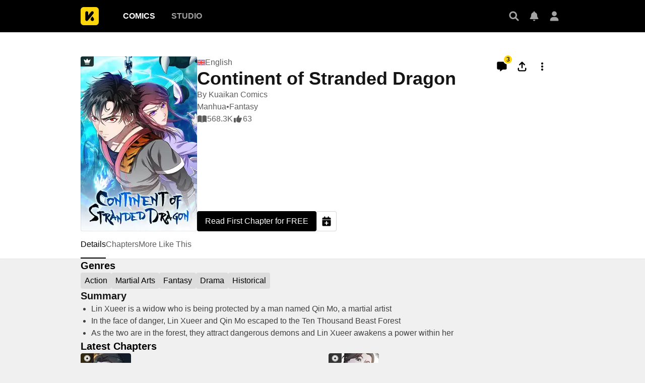

--- FILE ---
content_type: text/html; charset=utf-8
request_url: https://comics.inkr.com/title/1396-continent-of-stranded-dragon
body_size: 24319
content:
<!DOCTYPE html><html lang="en"><head><meta charSet="utf-8"/><link rel="preload" as="image" href="https://i1.inkr.com/p/image/4af83feec8935520b5dca612f03be458.png/231.webp/thumbnail-continent-of-stranded-dragon.webp" imageSrcSet="https://i1.inkr.com/p/image/4af83feec8935520b5dca612f03be458.png/231.webp/thumbnail-continent-of-stranded-dragon.webp 1x, https://i1.inkr.com/p/image/4af83feec8935520b5dca612f03be458.png/347.webp/thumbnail-continent-of-stranded-dragon.webp 1.5x, https://i1.inkr.com/p/image/4af83feec8935520b5dca612f03be458.png/462.webp/thumbnail-continent-of-stranded-dragon.webp 2x" media="(min-width: 960.01px)"/><meta name="viewport" content="width=device-width, initial-scale=1.0, minimum-scale=1.0, maximum-scale=1.0, user-scalable=no"/><script type="application/ld+json">{"@context":"https://schema.org","@type":"Article","headline":"Continent of Stranded Dragon | The latest chapter 37 is now available on INKR Comics.","image":"https://og.inkr.com/cp/title/1396-continent-of-stranded-dragon/ogimage?hash=b3458916164015f6","url":"https://comics.inkr.com/title/1396-continent-of-stranded-dragon","datePublished":"2022-06-26T00:00:00.000Z","dateModified":"2026-01-19T08:08:34.333Z","@id":"https://comics.inkr.com/title/1396-continent-of-stranded-dragon","thumbnailUrl":"https://og.inkr.com/cp/title/1396-continent-of-stranded-dragon/ogimage?hash=b3458916164015f6","genre":"Action,Martial Arts,Fantasy,Drama,Historical,Teen Boys","abstract":"Lin Xueer is a widow who is being protected by a man named Qin Mo, a martial artist. In the face of danger, Lin Xueer and Qin Mo escaped to the Ten Thousand Beast Forest. As the two are in the forest, they attract dangerous demons and Lin Xueer awakens a power within her","commentCount":3,"keywords":"Beautiful Female Lead,Fantasy World,Giants,Strong Female Lead,Strong Male Lead,Monsters,Animal Characteristics,Dragons,Hidden Powers,Determined Protagonist,Princesses,Anthropomorphism,Beasts,Historical fantasy,Manhua,Giant Monsters,Martial Artists,Ancient China,Fights","potentialAction":{"@type":"ReadAction","target":{"@type":"EntryPoint","urlTemplate":"https://comics.inkr.com/title/1396-continent-of-stranded-dragon/chapter/83996-chapter-1","actionPlatform":["https://schema.org/DesktopWebPlatform","https://schema.org/AndroidPlatform","https://schema.org/IOSPlatform","https://schema.org/MobileWebPlatform"]}},"author":[{"@type":"Organization","name":"Kuaikan Comics","image":"https://i1.inkr.com/p/2021/9/8/9/1422563-354.png/520.jpg","url":"https://comics.inkr.com/creator/1870-kuaikan-comics/titles"}]}</script><script type="application/ld+json">{"@context":"https://schema.org","@type":"BreadcrumbList","itemListElement":[{"@type":"ListItem","position":0,"item":{"@id":"https://comics.inkr.com","name":"Inkr Comics"}},{"@type":"ListItem","position":1,"item":{"@id":"https://comics.inkr.com/title/1396-continent-of-stranded-dragon","name":"Continent of Stranded Dragon"}}]}</script><link rel="preload" as="image" href="https://i1.inkr.com/p/image/4af83feec8935520b5dca612f03be458.png/124.webp/thumbnail-continent-of-stranded-dragon.webp" imageSrcSet="https://i1.inkr.com/p/image/4af83feec8935520b5dca612f03be458.png/124.webp/thumbnail-continent-of-stranded-dragon.webp 1x, https://i1.inkr.com/p/image/4af83feec8935520b5dca612f03be458.png/186.webp/thumbnail-continent-of-stranded-dragon.webp 1.5x, https://i1.inkr.com/p/image/4af83feec8935520b5dca612f03be458.png/248.webp/thumbnail-continent-of-stranded-dragon.webp 2x" media="(max-width: 960px)"/><style>
          #__ss__desktop, #__ss__mobile {
            display: none;
            content-visibility: auto;
          }
          @media screen and (min-width: 960.01px) {
            #__ss__desktop {
              display: block;
            }
          }
          @media screen and (max-width: 960px) {
            #__ss__mobile {
              display: block;
            }
          }
        </style><script type="application/ld+json">{"@context":"https://schema.org","@type":"WebSite","url":"https://comics.inkr.com","name":"INKR Comics Search","potentialAction":[{"@type":"SearchAction","target":"https://comics.inkr.com/search?q={search_keywords}","query-input":"required name=search_keywords"}]}</script><script type="application/ld+json">{"@context":"https://schema.org","@type":"Organization","url":"https://comics.inkr.com","name":"INKR Comics","logo":"https://comics.inkr.com/img/inkr-logo.svg"}</script><script type="application/ld+json">{"@context":"https://schema.org","@type":"SoftwareApplication","name":"INKR Comics","operatingSystem":"ANDROID,iOS","applicationCategory":"Books","datePublished":"Oct 14, 2020","offers":{"@type":"Offer","price":"0","priceCurrency":"USD"},"aggregateRating":{"@type":"AggregateRating","reviewCount":"1633","bestRating":"5","ratingValue":"4.3"}}</script><script type="application/ld+json">{"@context":"https://schema.org","@type":"Person","name":"INKR Comics","url":"https://comics.inkr.com","sameAs":["https://www.facebook.com/597322471123905/","https://twitter.com/inkr/"]}</script><title>Continent of Stranded Dragon • The Latest Official Manga, Manhua, Webtoon and Comics on INKR</title><meta name="robots" content="index,follow,max-image-preview:large"/><meta name="description" content="Continent of Stranded Dragon • Continent of Destitute Dragon • 困龙大陆 • Mainland Of Stranded Dragon • Lin Xueer is a widow who is being protected by a man named Qin Mo, a martial artist In the face of danger, Lin Xueer and Qin Mo escaped to the Ten Thousand Beast Forest As the two are in the forest..."/><meta name="twitter:card" content="summary_large_image"/><meta property="og:title" content="Continent of Stranded Dragon • The Latest Official Manga, Manhua, Webtoon and Comics on INKR"/><meta property="og:description" content="Continent of Stranded Dragon • Continent of Destitute Dragon • 困龙大陆 • Mainland Of Stranded Dragon • Lin Xueer is a widow who is being protected by a man named Qin Mo, a martial artist In the face of danger, Lin Xueer and Qin Mo escaped to the Ten Thousand Beast Forest As the two are in the forest..."/><meta property="og:url" content="https://comics.inkr.com/title/1396-continent-of-stranded-dragon"/><meta property="og:type" content="article"/><meta property="article:published_time" content="2022-06-26T00:00:00.000Z"/><meta property="article:modified_time" content="2026-01-19T08:08:34.333Z"/><meta property="article:author" content="Kuaikan Comics"/><meta property="og:image" content="https://og.inkr.com/cp/title/1396-continent-of-stranded-dragon/ogimage?hash=b3458916164015f6"/><meta property="og:image:alt" content="Continent of Stranded Dragon"/><meta property="og:image:width" content="1200"/><meta property="og:image:height" content="628"/><link rel="canonical" href="https://comics.inkr.com/title/1396-continent-of-stranded-dragon"/><meta name="twitter:site" content="@inkr"/><meta name="twitter:app:id:googleplay" content="com.inkr.comics"/><meta name="twitter:app:id:iphone" content="1500548154"/><meta name="twitter:app:id:ipad" content="1500548154"/><meta name="twitter:title" content="Continent of Stranded Dragon • The Latest Official Manga, Manhua, Webtoon and Comics on INKR"/><meta name="twitter:description" content="Continent of Stranded Dragon • Continent of Destitute Dragon • 困龙大陆 • Mainland Of Stranded Dragon • Lin Xueer is a widow who is being protected by a man named Qin Mo, a martial artist In the face of danger, Lin Xueer and Qin Mo escaped to the Ten Thousand Beast Forest As the two are in the forest..."/><meta name="twitter:url" content="https://comics.inkr.com/title/1396-continent-of-stranded-dragon"/><meta name="twitter:image" content="https://og.inkr.com/cp/title/1396-continent-of-stranded-dragon/ogimage?hash=b3458916164015f6"/><meta name="twitter:image:alt" content="INKR Comics"/><meta name="twitter:app:name:iphone" content="INKR Comics"/><meta name="twitter:app:name:ipad" content="INKR Comics"/><meta name="twitter:app:url:iphone" content="com.inkr.comics://"/><meta name="twitter:app:url:ipad" content="com.inkr.comics://"/><meta name="al:ios:url" content="com.inkr.comics://"/><meta name="al:android:url" content="com.inkr.comics://"/><meta name="twitter:app:url:googleplay" content="com.inkr.comics://"/><meta name="al:web:url" content="https://comics.inkr.com/title/1396-continent-of-stranded-dragon"/><meta name="al:android:package" content="com.inkr.comics"/><meta name="al:android:app_name" content="INKR Comics"/><meta name="al:web:should_fallback" content="false"/><meta name="al:ios:app_store_id" content="1500548154"/><meta name="al:ios:app_name" content="INKR Comics"/><meta name="b:app_id" content="597322471123905"/><meta name="next-head-count" content="50"/><link rel="manifest" href="/manifest.json"/><link rel="preconnect" href="https://i1.inkr.com"/><link rel="preconnect" href="https://www.googletagmanager.com"/><link sizes="57x57" href="/favicons/apple-touch-icon-57x57.png"/><link sizes="114x114" href="/favicons/apple-touch-icon-114x114.png"/><link sizes="72x72" href="/favicons/apple-touch-icon-72x72.png"/><link sizes="144x144" href="/favicons/apple-touch-icon-144x144.png"/><link sizes="60x60" href="/favicons/apple-touch-icon-60x60.png"/><link sizes="120x120" href="/favicons/apple-touch-icon-120x120.png"/><link sizes="76x76" href="/favicons/apple-touch-icon-76x76.png"/><link sizes="152x152" href="/favicons/apple-touch-icon-152x152.png"/><link sizes="180x180" href="/favicons/apple-touch-icon-180x180.png"/><link rel="apple-touch-icon" href="/favicons/apple-touch-icon-180x180.png"/><link rel="icon" type="image/png" href="/favicons/favicon-196x196.png" sizes="196x196"/><link rel="icon" type="image/png" href="/favicons/favicon-96x96.png" sizes="96x96"/><link rel="icon" type="image/png" href="/favicons/favicon-32x32.png" sizes="32x32"/><link rel="icon" type="image/png" href="/favicons/favicon-16x16.png" sizes="16x16"/><link rel="icon" type="image/png" href="/favicons/favicon-128.png" sizes="128x128"/><meta name="application-name" content="INKR"/><meta name="msapplication-TileColor" content="#FFFFFF"/><meta name="msapplication-TileImage" content="/favicons/mstile-144x144.png"/><meta name="msapplication-square70x70logo" content="/favicons/mstile-70x70.png"/><meta name="msapplication-square150x150logo" content="/favicons/mstile-150x150.png"/><meta name="msapplication-wide310x150logo" content="/favicons/mstile-310x150.png"/><meta name="msapplication-square310x310logo" content="/favicons/mstile-310x310.png"/><link rel="preconnect" href="https://fonts.gstatic.com"/><link rel="preload" as="style" data-href="https://fonts.googleapis.com/css2?family=Inter:wght@400;500;600;700;800&amp;display=swap"/><noscript><link rel="stylesheet" type="text/css" data-href="https://fonts.googleapis.com/css2?family=Inter:wght@400;500;600;700;800&amp;display=swap"/></noscript><link rel="preload" href="/fonts-extra/inkr-icon.woff2" as="font" type="font/woff2" crossorigin="anonymous"/><link rel="preload" href="https://comics.inkr.com/_next/static/css/1726ee432ecfd43d.css" as="style"/><link rel="stylesheet" href="https://comics.inkr.com/_next/static/css/1726ee432ecfd43d.css" data-n-g=""/><link rel="preload" href="https://comics.inkr.com/_next/static/css/a000e9351b256d07.css" as="style"/><link rel="stylesheet" href="https://comics.inkr.com/_next/static/css/a000e9351b256d07.css" data-n-p=""/><link rel="preload" href="https://comics.inkr.com/_next/static/css/c501c2a66e4cc20a.css" as="style"/><link rel="stylesheet" href="https://comics.inkr.com/_next/static/css/c501c2a66e4cc20a.css" data-n-p=""/><link rel="preload" href="https://comics.inkr.com/_next/static/css/de7929ca8aea96b4.css" as="style"/><link rel="stylesheet" href="https://comics.inkr.com/_next/static/css/de7929ca8aea96b4.css" data-n-p=""/><link rel="preload" href="https://comics.inkr.com/_next/static/css/222cf069129c7de4.css" as="style"/><link rel="stylesheet" href="https://comics.inkr.com/_next/static/css/222cf069129c7de4.css"/><link rel="preload" href="https://comics.inkr.com/_next/static/css/b692d90eebaf5009.css" as="style"/><link rel="stylesheet" href="https://comics.inkr.com/_next/static/css/b692d90eebaf5009.css"/><link rel="preload" href="https://comics.inkr.com/_next/static/css/f73f6ada7583b36b.css" as="style"/><link rel="stylesheet" href="https://comics.inkr.com/_next/static/css/f73f6ada7583b36b.css"/><link rel="preload" href="https://comics.inkr.com/_next/static/css/320191b353ffdc1f.css" as="style"/><link rel="stylesheet" href="https://comics.inkr.com/_next/static/css/320191b353ffdc1f.css"/><link rel="preload" href="https://comics.inkr.com/_next/static/css/668ce8489c081143.css" as="style"/><link rel="stylesheet" href="https://comics.inkr.com/_next/static/css/668ce8489c081143.css"/><noscript data-n-css=""></noscript><script defer="" nomodule="" src="https://comics.inkr.com/_next/static/chunks/polyfills-c67a75d1b6f99dc8.js"></script><script defer="" src="https://comics.inkr.com/_next/static/chunks/5988-603c1cf92a245350.js"></script><script defer="" src="https://comics.inkr.com/_next/static/chunks/3758-82a8d813fa5d2839.js"></script><script defer="" src="https://comics.inkr.com/_next/static/chunks/8237-ce4e9174f92553b3.js"></script><script defer="" src="https://comics.inkr.com/_next/static/chunks/9473-92c643d18155d8a7.js"></script><script defer="" src="https://comics.inkr.com/_next/static/chunks/3960.39d65db088a8d293.js"></script><script defer="" src="https://comics.inkr.com/_next/static/chunks/8824.e9ad1d8483929330.js"></script><script defer="" src="https://comics.inkr.com/_next/static/chunks/9600.7b39908ab2ae5805.js"></script><script defer="" src="https://comics.inkr.com/_next/static/chunks/1717.e0ced276d579ba3b.js"></script><script defer="" src="https://comics.inkr.com/_next/static/chunks/59.689275c4353732a7.js"></script><script defer="" src="https://comics.inkr.com/_next/static/chunks/2185.527586f1700cf645.js"></script><script src="https://comics.inkr.com/_next/static/chunks/webpack-8f38900d2495c47f.js" defer=""></script><script src="https://comics.inkr.com/_next/static/chunks/framework-4ed89e9640adfb9e.js" defer=""></script><script src="https://comics.inkr.com/_next/static/chunks/main-d7c384f15166b636.js" defer=""></script><script src="https://comics.inkr.com/_next/static/chunks/pages/_app-c9ba75794a10d03b.js" defer=""></script><script src="https://comics.inkr.com/_next/static/chunks/402-3b75c31f55bea162.js" defer=""></script><script src="https://comics.inkr.com/_next/static/chunks/837-7503b9352865b345.js" defer=""></script><script src="https://comics.inkr.com/_next/static/chunks/9104-5560467a17de3c04.js" defer=""></script><script src="https://comics.inkr.com/_next/static/chunks/299-2151f6d1fdca5ee8.js" defer=""></script><script src="https://comics.inkr.com/_next/static/chunks/4113-a905aa72ed227456.js" defer=""></script><script src="https://comics.inkr.com/_next/static/chunks/4059-eeb90f489179ab1c.js" defer=""></script><script src="https://comics.inkr.com/_next/static/chunks/1630-1fab3e4e7d76b1af.js" defer=""></script><script src="https://comics.inkr.com/_next/static/chunks/8470-40f559a169ddd4e2.js" defer=""></script><script src="https://comics.inkr.com/_next/static/chunks/5138-d226be44c338ea4b.js" defer=""></script><script src="https://comics.inkr.com/_next/static/chunks/2424-820c31011df35904.js" defer=""></script><script src="https://comics.inkr.com/_next/static/chunks/7474-9ddd4e34d685f94c.js" defer=""></script><script src="https://comics.inkr.com/_next/static/chunks/5625-27fe0b5814f4dc5f.js" defer=""></script><script src="https://comics.inkr.com/_next/static/chunks/9384-ea68bd2b1ea0eb3e.js" defer=""></script><script src="https://comics.inkr.com/_next/static/chunks/3037-db3a632f7943158f.js" defer=""></script><script src="https://comics.inkr.com/_next/static/chunks/8323-c1b43862819c9774.js" defer=""></script><script src="https://comics.inkr.com/_next/static/chunks/7375-df80380a7da54d49.js" defer=""></script><script src="https://comics.inkr.com/_next/static/chunks/4722-0fe5f6398ef0b459.js" defer=""></script><script src="https://comics.inkr.com/_next/static/chunks/1970-3e5a5e18a68cf978.js" defer=""></script><script src="https://comics.inkr.com/_next/static/chunks/6005-4a8f80df5948eae7.js" defer=""></script><script src="https://comics.inkr.com/_next/static/chunks/4724-4fbfc004b4045153.js" defer=""></script><script src="https://comics.inkr.com/_next/static/chunks/1905-119116b79dbe7258.js" defer=""></script><script src="https://comics.inkr.com/_next/static/chunks/pages/title/%5BtitleID%5D-0b8064ab5d7aedaf.js" defer=""></script><script src="https://comics.inkr.com/_next/static/03b1abea754b74836eab87cdd1a275eb00cf31d0/_buildManifest.js" defer=""></script><script src="https://comics.inkr.com/_next/static/03b1abea754b74836eab87cdd1a275eb00cf31d0/_ssgManifest.js" defer=""></script></head><body data-theme="light" style="background-color:var(--color-neutral-100)"><div id="__next"><div id="__ss__desktop"><div id="uui-kit-provider" data-theme="light" data-uui-kit-size="desktop"><div class="oM2iQ"><header class="__7LZa0 pEZS5"><div class="ifUmJ"><div class="hUEw2"><a class="__8K_Wq dAhvc" href="https://comics.inkr.com"><img alt="INKR Logo" src="https://comics.inkr.com/_next/static/media/inkr-logo.f50e229a.svg" class="zBGlL"/></a><nav aria-label="Main" data-orientation="horizontal" dir="ltr" class="lY0D4 NavigationMenuRoot"><div style="position:relative"><ul data-orientation="horizontal" class="ZG_AM NavigationMenuList" dir="ltr"><li><button id="radix-:R4b4b6:-trigger-radix-:R2sb4b6:" data-state="closed" aria-expanded="false" aria-controls="radix-:R4b4b6:-content-radix-:R2sb4b6:" class="dZjbJ NavigationMenuTrigger" data-radix-collection-item=""><a class="__8K_Wq __8DApp" href="https://comics.inkr.com"><div class="__8q_JQ typography-16-semibold LFaZq">Comics</div></a></button></li><li><button id="radix-:R4b4b6:-trigger-radix-:R4sb4b6:" data-state="closed" aria-expanded="false" aria-controls="radix-:R4b4b6:-content-radix-:R4sb4b6:" class="dZjbJ NavigationMenuTrigger" data-radix-collection-item=""><a class="__8K_Wq __8DApp" href="https://studio.inkr.com"><div class="__8q_JQ typography-16-semibold zBcFI">Studio</div></a></button></li></ul></div><div class="HPwki ViewportPosition"></div></nav><div class="Nx629" style="height:64px"><button type="button" class="K_NyB __9jxgF Da3Yz ZTuEf" aria-label="Search" aria-haspopup="dialog" aria-expanded="false" aria-controls="radix-:Reb4b6:" data-state="closed" role="button"><div class="NVjBN"><div class="e1MzF z_3aT"></div></div></button><a class="__8K_Wq K_NyB __9jxgF Da3Yz __2tig8" aria-label="Inbox" href="https://account.inkr.com/inbox/updates"><div class="NVjBN"><div class="e1MzF Kf_Vi"></div></div></a><button type="button" class="K_NyB __9jxgF Da3Yz __2tig8" aria-label="Avatar"><div class="NVjBN"><div class="e1MzF MrfGf"></div></div></button></div></div></div></header><main class="__8RyR_"><div id="title-info-page-layout" class="__6i0Bc continent-of-stranded-dragon beautiful-female-lead fantasy-world giants strong-female-lead strong-male-lead monsters animal-characteristics dragons hidden-powers determined-protagonist princesses anthropomorphism beasts historical-fantasy manhua giant-monsters martial-artists ancient-china fights"><div class="wqPRd typography-30-normal"><div class="__3PTTl"><div class="rjoTT"><a class="__8K_Wq" title="Continent of Stranded Dragon" aria-label="Continent of Stranded Dragon" href="https://comics.inkr.com/title/1396-continent-of-stranded-dragon"><div class="SNKV2 ze2Vo thumbnail-border thumbnail-border-radius" style="width:231px;height:347px;color:#000000;background-color:#b7cfe1"><picture style="width:231px;height:347px"><source srcSet="https://i1.inkr.com/p/image/4af83feec8935520b5dca612f03be458.png/231.webp/thumbnail-continent-of-stranded-dragon.webp 1x, https://i1.inkr.com/p/image/4af83feec8935520b5dca612f03be458.png/347.webp/thumbnail-continent-of-stranded-dragon.webp 1.5x, https://i1.inkr.com/p/image/4af83feec8935520b5dca612f03be458.png/462.webp/thumbnail-continent-of-stranded-dragon.webp 2x" media="(min-width: 960.01px)"/><img class="YEVYn" fetchpriority="high" src="https://comics.inkr.com/_next/static/media/1px.c1358169.png" alt="Continent of Stranded Dragon" width="231" height="347"/></picture></div></a><div class="w_qts n1alU" aria-haspopup="dialog" aria-expanded="false" aria-controls="radix-:R4mr4b6:" data-state="closed" role="button"><div class="e1MzF EIUuG noBGx" style="width:16px;height:16px"></div></div></div><div class="OgiuN"><div class="Ao0tO"><div class="Xylc3"><div class="__9MoMq"><div class="rV8T_"><div class="e1MzF LuRMe __1E4ZZ" style="width:16px;height:16px"></div><span class="typography-body-regular NTQFv">English</span></div><h1 class="z_0JS typography-36-semibold">Continent of Stranded Dragon</h1></div><div class="__5vouf"><a class="__8K_Wq K_NyB __33DIk Da3Yz jj7ex" aria-label="Comment" href="https://comics.inkr.com/title/1396-continent-of-stranded-dragon/comments"><div class="NVjBN"><div class="e1MzF xtxRt"></div></div><div class="D_aAu"><div class="TlouD aGnXK typography-12-semibold x2bDI">3</div></div></a><button type="button" class="K_NyB __33DIk Da3Yz jj7ex dm1En" aria-label="Share" aria-haspopup="dialog" aria-expanded="false" aria-controls="radix-:R16b6r4b6:" data-state="closed" role="button"><div class="NVjBN"><div class="e1MzF __0hWnC"></div></div></button><button type="button" id="radix-:Rab6r4b6:" aria-haspopup="menu" data-state="closed" class="w_W_i" aria-label="More"><div class="K_NyB __33DIk Da3Yz jj7ex"><div class="NVjBN"><div class="e1MzF UEG1M"></div></div></div></button></div></div><div class="aWlw4 typography-16-normal"><div><a class="__8K_Wq" href="https://comics.inkr.com/creator/1870-kuaikan-comics/titles">By <!-- -->Kuaikan Comics</a></div><div class="Mx1Bv"><a class="__8K_Wq" href="https://comics.inkr.com/manhua">Manhua</a> • <a class="__8K_Wq" href="https://comics.inkr.com/fantasy">Fantasy</a></div><div class="Mx1Bv"><div class="ybKZZ"><div class="e1MzF __4Fryj" style="width:20px;height:20px"></div><div>568.3K</div></div><div class="ybKZZ"><div class="e1MzF DwTTz" style="width:20px;height:20px"></div><div>63</div></div></div></div></div><div class="Xwz2W"><a class="__8K_Wq UD81Q wmd6V i5cjR typography-16-medium hbzKV __0oDXF" href="https://comics.inkr.com/title/1396-continent-of-stranded-dragon/chapter/83996-chapter-1"><span class="ocnZG">Read First Chapter for FREE</span></a><button type="button" class="K_NyB BOR6d Da3Yz n6F6b" aria-label="Add to Read Later" data-state="closed"><div class="NVjBN"><div class="e1MzF eRMQg"></div></div></button></div></div></div></div><div class="OdTf_"><div dir="ltr" data-orientation="horizontal" class="Endvw MOOOc typography-16-medium"><nav class="tnY5p elevation-z1"><div role="tablist" aria-orientation="horizontal" class="nZlft ytWHT" tabindex="0" data-orientation="horizontal" style="outline:none"><div class="oW0wI __6gJXU"><div style="gap:32px" class="__9XXlv IHZ4Y typography-16-medium"><a class="__8K_Wq" role="tab" href="https://comics.inkr.com/title/1396-continent-of-stranded-dragon"><button type="button" role="button" aria-controls="radix-:Ror4b6:-content-details" data-state="active" id="radix-trigger-details" class="DlDGj" tabindex="-1" data-orientation="horizontal" data-radix-collection-item=""><div class="__3bs9c"><div class="CKyGJ"><h2 class="Pay2u">Details</h2></div></div></button></a><a class="__8K_Wq" role="tab" href="https://comics.inkr.com/title/1396-continent-of-stranded-dragon/chapters"><button type="button" role="button" aria-controls="radix-:Ror4b6:-content-chapters" data-state="inactive" id="radix-trigger-chapters" class="DlDGj" tabindex="-1" data-orientation="horizontal" data-radix-collection-item=""><div class="__3bs9c"><div class="CKyGJ"><h2 class="Pay2u">Chapters</h2></div></div></button></a><a class="__8K_Wq" role="tab" href="https://comics.inkr.com/title/1396-continent-of-stranded-dragon/more-like-this"><button type="button" role="button" aria-controls="radix-:Ror4b6:-content-more-like-this" data-state="inactive" id="radix-trigger-more-like-this" class="DlDGj" tabindex="-1" data-orientation="horizontal" data-radix-collection-item=""><div class="__3bs9c"><div class="CKyGJ"><h2 class="Pay2u">More Like This</h2></div></div></button></a></div></div><div class="vjC3g"><button type="button" class="K_NyB BOR6d Jf3jZ t0m_I n6F6b HBqYF" aria-label="Previous"><div class="ZKjYx"><div class="e1MzF RayFT"></div></div></button></div><div class="__38yrg"><button type="button" class="K_NyB BOR6d Jf3jZ t0m_I n6F6b xYFXR" aria-label="Next"><div class="ZKjYx"><div class="e1MzF __1z2i7"></div></div></button></div></div></nav><div data-state="active" data-orientation="horizontal" role="tabpanel" aria-labelledby="radix-:Ror4b6:-trigger-details" id="radix-:Ror4b6:-content-details" tabindex="0" style="width:960px;animation-duration:0s"><div></div></div><div data-state="inactive" data-orientation="horizontal" role="tabpanel" aria-labelledby="radix-:Ror4b6:-trigger-chapters" hidden="" id="radix-:Ror4b6:-content-chapters" tabindex="0" style="width:960px"></div><div data-state="inactive" data-orientation="horizontal" role="tabpanel" aria-labelledby="radix-:Ror4b6:-trigger-more-like-this" hidden="" id="radix-:Ror4b6:-content-more-like-this" tabindex="0" style="width:960px"></div></div><div class="tBcEA"><section class="__27cno __3_AXO"><h2 class="FXcXH typography-headline">Genres</h2><div class="J1EP5"><a class="__8K_Wq Aw5X4" href="https://comics.inkr.com/genre/2-action/titles"><div class="bxI0a __1kGSN DfOTs typography-16-medium" style="cursor:pointer"><div class="nV_Ja">Action</div></div></a><a class="__8K_Wq Aw5X4" href="https://comics.inkr.com/genre/4-martial-arts/titles"><div class="bxI0a __1kGSN DfOTs typography-16-medium" style="cursor:pointer"><div class="nV_Ja">Martial Arts</div></div></a><a class="__8K_Wq Aw5X4" href="https://comics.inkr.com/genre/9-fantasy/titles"><div class="bxI0a __1kGSN DfOTs typography-16-medium" style="cursor:pointer"><div class="nV_Ja">Fantasy</div></div></a><a class="__8K_Wq Aw5X4" href="https://comics.inkr.com/genre/12-drama/titles"><div class="bxI0a __1kGSN DfOTs typography-16-medium" style="cursor:pointer"><div class="nV_Ja">Drama</div></div></a><a class="__8K_Wq Aw5X4" href="https://comics.inkr.com/genre/18-historical/titles"><div class="bxI0a __1kGSN DfOTs typography-16-medium" style="cursor:pointer"><div class="nV_Ja">Historical</div></div></a></div></section><section class="__27cno __3_AXO"><div class="PAvL0"><div class="jL7l1"><h2 class="FXcXH typography-headline">Summary</h2><div class="EZ5g3 typography-body-regular"><ul class="loH2g"><li class="GFrDU">Lin Xueer is a widow who is being protected by a man named Qin Mo, a martial artist</li><li class="GFrDU">In the face of danger, Lin Xueer and Qin Mo escaped to the Ten Thousand Beast Forest</li><li class="GFrDU">As the two are in the forest, they attract dangerous demons and Lin Xueer awakens a power within her</li></ul></div></div></div></section><section class="__27cno __3_AXO"><h2 class="FXcXH typography-headline">Latest Chapters</h2><div class="TK5_p __3_AXO"><div class="IbyNV"><a class="__8K_Wq" title="Chapter 36: End" aria-label="Chapter 36: End" href="https://comics.inkr.com/title/1396-continent-of-stranded-dragon/chapter/104151-chapter-36-end"><div class="RT7Ua typography-16-normal"><div class="ZVj7U"><div class="YT_tP thumbnail-border thumbnail-border-radius"><div class="SNKV2" style="width:100px;height:80px;color:#000000;background-color:#FFFFFF"><picture style="width:100px;height:80px"><source srcSet="https://i1.inkr.com/p/2022/8/30/7/869494-612.png/100.webp/thumbnail-chapter-36-end.webp 1x, https://i1.inkr.com/p/2022/8/30/7/869494-612.png/150.webp/thumbnail-chapter-36-end.webp 1.5x, https://i1.inkr.com/p/2022/8/30/7/869494-612.png/200.webp/thumbnail-chapter-36-end.webp 2x" media="(min-width: 960.01px)"/><img class="YEVYn" fetchpriority="auto" src="https://comics.inkr.com/_next/static/media/1px.c1358169.png" alt="Chapter 36: End" width="100" height="80"/></picture></div></div><div class="w_qts __2KbdL"><div class="e1MzF EIUuG sqfNF" style="width:16px;height:16px"></div></div></div><div class="lSnKt"><div class="NaFHI typography-16-normal">Chapter 36: End</div><div class="phPko typography-14-normal"></div></div></div></a><div class="GQQDP dPa0g"><div class="SlZs_"></div></div></div><div class="IbyNV"><a class="__8K_Wq" title="Chapter 35" aria-label="Chapter 35" href="https://comics.inkr.com/title/1396-continent-of-stranded-dragon/chapter/104150-chapter-35"><div class="RT7Ua typography-16-normal"><div class="ZVj7U"><div class="YT_tP thumbnail-border thumbnail-border-radius"><div class="SNKV2" style="width:100px;height:80px;color:#FFFFFF;background-color:#000000"><picture style="width:100px;height:80px"><source srcSet="https://i1.inkr.com/p/2022/8/30/7/869492-110.png/100.webp/thumbnail-chapter-35.webp 1x, https://i1.inkr.com/p/2022/8/30/7/869492-110.png/150.webp/thumbnail-chapter-35.webp 1.5x, https://i1.inkr.com/p/2022/8/30/7/869492-110.png/200.webp/thumbnail-chapter-35.webp 2x" media="(min-width: 960.01px)"/><img class="YEVYn" fetchpriority="auto" src="https://comics.inkr.com/_next/static/media/1px.c1358169.png" alt="Chapter 35" width="100" height="80"/></picture></div></div><div class="w_qts __2KbdL"><div class="e1MzF EIUuG sqfNF" style="width:16px;height:16px"></div></div></div><div class="lSnKt"><div class="NaFHI typography-16-normal">Chapter 35</div><div class="phPko typography-14-normal"></div></div></div></a><div class="GQQDP dPa0g"><div class="SlZs_"></div></div></div><div class="IbyNV"><a class="__8K_Wq" title="Chapter 34" aria-label="Chapter 34" href="https://comics.inkr.com/title/1396-continent-of-stranded-dragon/chapter/104149-chapter-34"><div class="RT7Ua typography-16-normal"><div class="ZVj7U"><div class="YT_tP thumbnail-border thumbnail-border-radius"><div class="SNKV2" style="width:100px;height:80px;color:#000000;background-color:#FFFFFF"><picture style="width:100px;height:80px"><source srcSet="https://i1.inkr.com/p/2022/8/30/7/869490-293.png/100.webp/thumbnail-chapter-34.webp 1x, https://i1.inkr.com/p/2022/8/30/7/869490-293.png/150.webp/thumbnail-chapter-34.webp 1.5x, https://i1.inkr.com/p/2022/8/30/7/869490-293.png/200.webp/thumbnail-chapter-34.webp 2x" media="(min-width: 960.01px)"/><img class="YEVYn" fetchpriority="auto" src="https://comics.inkr.com/_next/static/media/1px.c1358169.png" alt="Chapter 34" width="100" height="80"/></picture></div></div><div class="w_qts __2KbdL"><div class="e1MzF EIUuG sqfNF" style="width:16px;height:16px"></div></div></div><div class="lSnKt"><div class="NaFHI typography-16-normal">Chapter 34</div><div class="phPko typography-14-normal"></div></div></div></a><div class="GQQDP dPa0g"><div class="SlZs_"></div></div></div><div class="IbyNV"><a class="__8K_Wq" title="Chapter 33" aria-label="Chapter 33" href="https://comics.inkr.com/title/1396-continent-of-stranded-dragon/chapter/104148-chapter-33"><div class="RT7Ua typography-16-normal"><div class="ZVj7U"><div class="YT_tP thumbnail-border thumbnail-border-radius"><div class="SNKV2" style="width:100px;height:80px;color:#000000;background-color:#FFFFFF"><picture style="width:100px;height:80px"><source srcSet="https://i1.inkr.com/p/2022/8/30/7/869488-194.png/100.webp/thumbnail-chapter-33.webp 1x, https://i1.inkr.com/p/2022/8/30/7/869488-194.png/150.webp/thumbnail-chapter-33.webp 1.5x, https://i1.inkr.com/p/2022/8/30/7/869488-194.png/200.webp/thumbnail-chapter-33.webp 2x" media="(min-width: 960.01px)"/><img class="YEVYn" fetchpriority="auto" src="https://comics.inkr.com/_next/static/media/1px.c1358169.png" alt="Chapter 33" width="100" height="80"/></picture></div></div><div class="w_qts __2KbdL"><div class="e1MzF EIUuG sqfNF" style="width:16px;height:16px"></div></div></div><div class="lSnKt"><div class="NaFHI typography-16-normal">Chapter 33</div><div class="phPko typography-14-normal"></div></div></div></a><div class="GQQDP dPa0g"><div class="SlZs_"></div></div></div><div class="IbyNV"><a class="__8K_Wq" title="Chapter 32" aria-label="Chapter 32" href="https://comics.inkr.com/title/1396-continent-of-stranded-dragon/chapter/104147-chapter-32"><div class="RT7Ua typography-16-normal"><div class="ZVj7U"><div class="YT_tP thumbnail-border thumbnail-border-radius"><div class="SNKV2" style="width:100px;height:80px;color:#000000;background-color:#FFFFFF"><picture style="width:100px;height:80px"><source srcSet="https://i1.inkr.com/p/2022/8/30/7/869486-815.png/100.webp/thumbnail-chapter-32.webp 1x, https://i1.inkr.com/p/2022/8/30/7/869486-815.png/150.webp/thumbnail-chapter-32.webp 1.5x, https://i1.inkr.com/p/2022/8/30/7/869486-815.png/200.webp/thumbnail-chapter-32.webp 2x" media="(min-width: 960.01px)"/><img class="YEVYn" fetchpriority="auto" src="https://comics.inkr.com/_next/static/media/1px.c1358169.png" alt="Chapter 32" width="100" height="80"/></picture></div></div><div class="w_qts __2KbdL"><div class="e1MzF EIUuG sqfNF" style="width:16px;height:16px"></div></div></div><div class="lSnKt"><div class="NaFHI typography-16-normal">Chapter 32</div><div class="phPko typography-14-normal"></div></div></div></a><div class="GQQDP dPa0g"><div class="SlZs_"></div></div></div><a class="__8K_Wq" href="https://comics.inkr.com/title/1396-continent-of-stranded-dragon/chapters"><div class="EdWCz"><div class="_3_cU"><div class="KpOzv"><div class="h0uxz"><div class="YT_tP thumbnail-border thumbnail-border-radius"><div class="SNKV2 u9V5N" style="width:100px;height:80px;color:#000000;background-color:#FFFFFF"><picture style="width:100px;height:80px"><source srcSet="https://i1.inkr.com/p/2022/8/30/7/869484-196.png/100.webp 1x, https://i1.inkr.com/p/2022/8/30/7/869484-196.png/150.webp 1.5x, https://i1.inkr.com/p/2022/8/30/7/869484-196.png/200.webp 2x" media="(min-width: 960.01px)"/><img class="YEVYn" fetchpriority="auto" src="https://comics.inkr.com/_next/static/media/1px.c1358169.png" alt="View All 37 Chapters" width="100" height="80"/></picture></div></div></div><div class="wikM0 typography-20-semibold">+<!-- -->32</div></div><div class="_UlVm typography-body-medium">View All Chapters</div></div></div></a></div></section><section class="__27cno __3_AXO"><h2 class="FXcXH typography-headline">Artworks</h2><div class="OFD1j"><div class="hDQc8 ZUF3J" role="button" tabindex="0"><div class="SNKV2" style="width:150px;height:225px"><picture style="width:150px;height:225px"><source srcSet="https://i1.inkr.com/p/image/421e5c222ef80ccc57d24b83d39e6529.png/150.webp 1x, https://i1.inkr.com/p/image/421e5c222ef80ccc57d24b83d39e6529.png/225.webp 1.5x, https://i1.inkr.com/p/image/421e5c222ef80ccc57d24b83d39e6529.png/300.webp 2x" media="(min-width: 960.01px)"/><img class="YEVYn" fetchpriority="auto" src="https://comics.inkr.com/_next/static/media/1px.c1358169.png" alt="" width="150" height="225"/></picture></div><div class="FsQqU"></div><div class="NJvjH"><div class="e1MzF yL8xY"></div></div></div></div></section><section class="__27cno __3_AXO"><h2 class="FXcXH typography-headline">Stats</h2><div class="VvwpB"><div class="__4YikP"><div class="hQwGz"><div class="__6yrMu"><div class="re8SR JifDt"><div class="e1MzF __4Fryj" style="width:30px;height:30px"></div></div></div><div class="Hj1Bm"><div class="typography-body-regular">Reads<!-- -->:</div><div class="duPB1 typography-16-semibold">568.3K</div></div></div></div><div class="__4YikP"><div class="hQwGz"><div class="__6yrMu"><div class="re8SR ctRoe"><div class="e1MzF Kf_Vi" style="width:30px;height:30px"></div></div></div><div class="Hj1Bm"><div class="typography-body-regular">Subscribes<!-- -->:</div><div class="duPB1 typography-16-semibold">213</div></div></div></div><div class="__4YikP"><div class="hQwGz"><div class="__6yrMu"><div class="re8SR Cj3zB"><div class="e1MzF DwTTz" style="width:30px;height:30px"></div></div></div><div class="Hj1Bm"><div class="typography-body-regular">Likes<!-- -->:</div><div class="duPB1 typography-16-semibold">63</div></div></div></div></div></section><section class="__27cno __3_AXO"><h2 class="FXcXH typography-headline">Credits</h2><div class="ADl3P"><div class="z17H7"><div class="slTBP"><div class="Y87y8 YBDAj"><div class="Yuqa4 hFbFs"><span class="HUaxJ s_NYo" style="background-color:hsl(232, 52%, 52%)"></span></div></div><div class="ZK2OT"><a class="__8K_Wq UD81Q IH2F9 i5cjR typography-16-medium iIfdF tNrS7" href="https://comics.inkr.com/creator/1870-kuaikan-comics/titles"><span class="ocnZG __3HUdt">Kuaikan Comics</span></a><div class="__4lRSY typography-body-regular"><div>Publisher</div></div></div></div></div></div></section><section title="Collections Featuring This Title" class="MtotI"><header class="jVJpx"><div class="cOjTs"><div class="u8OpG"><div class="e80Jo"><div class="u3ci8 typography-20-semibold">Collections Featuring This Title</div><div class="L5Acr"></div></div></div><div class="__2xfBZ"><button type="button" class="K_NyB __33DIk __2J4Yr jj7ex" disabled="" aria-label="Left"><div class="__0HsWL"><div class="e1MzF RayFT"></div></div></button><button type="button" class="K_NyB __33DIk __2J4Yr jj7ex" aria-label="Right"><div class="__0HsWL"><div class="e1MzF __1z2i7"></div></div></button></div></div></header><div class="_jND_ __5l3Qz DVb6G" style="padding-right:5px;gap:12px"><div class="KFLI_" style="width:474px"><div class="PNRsK"><div class="__9tS2U"><a class="__8K_Wq FD4yC TFBtG" href="https://comics.inkr.com/collection/560-dragon-tales?ref=section_collections_featuring_this_title"><div class="gGJgM"><div class="Tow0A typography-18-semibold">Dragon Tales 🐲</div><div class="GXzm1 typography-body-regular typography-16-normal">The mythical, powerful creature is here!</div></div></a><div class="njoWS"><div class="zASIN"><div class="e1MzF __4Fryj" style="width:16px;height:16px"></div><p class="PUd5H typography-14-normal">7.1M</p></div><div class="zASIN"><div class="e1MzF DwTTz" style="width:16px;height:16px"></div><p class="PUd5H typography-14-normal">3.1K</p></div></div></div><div class="tofWr"><div class="RUSJ_" style="width:142px"><a class="__8K_Wq BmyIJ" href="https://comics.inkr.com/title/524-bloodline-of-dragons?ref=section_collections_featuring_this_title"><div class="__9EbtO"><div class="SNKV2 ze2Vo __7KCTX thumbnail-border thumbnail-border-radius" style="width:142px;height:213px;color:#ffffff;background-color:#5f3f3a"><picture style="width:142px;height:213px"><source srcSet="https://i1.inkr.com/p/image/ddd2afbf2c78d484e8ad0c20ea682f00.png/142.webp/thumbnail-bloodline-of-dragons.webp 1x, https://i1.inkr.com/p/image/ddd2afbf2c78d484e8ad0c20ea682f00.png/213.webp/thumbnail-bloodline-of-dragons.webp 1.5x, https://i1.inkr.com/p/image/ddd2afbf2c78d484e8ad0c20ea682f00.png/284.webp/thumbnail-bloodline-of-dragons.webp 2x" media="(min-width: 960.01px)"/><img class="YEVYn" fetchpriority="auto" src="https://comics.inkr.com/_next/static/media/1px.c1358169.png" alt="Bloodline of Dragons" width="142" height="213"/></picture></div><div class="CN2Lm U8yS5 YKxJS typography-10-bold" style="border-radius:4px 0"><span class="ZwTvY">FREE</span></div></div></a></div><div class="RUSJ_" style="width:142px"><a class="__8K_Wq BmyIJ" href="https://comics.inkr.com/title/411-fairy-tail?ref=section_collections_featuring_this_title"><div class="__9EbtO"><div class="SNKV2 ze2Vo __7KCTX thumbnail-border thumbnail-border-radius" style="width:142px;height:213px;color:#000000;background-color:#e7cab1"><picture style="width:142px;height:213px"><source srcSet="https://i1.inkr.com/p/image/cea39e2733acb8a94a8be6a585991a8f.png/142.webp/thumbnail-fairy-tail.webp 1x, https://i1.inkr.com/p/image/cea39e2733acb8a94a8be6a585991a8f.png/213.webp/thumbnail-fairy-tail.webp 1.5x, https://i1.inkr.com/p/image/cea39e2733acb8a94a8be6a585991a8f.png/284.webp/thumbnail-fairy-tail.webp 2x" media="(min-width: 960.01px)"/><img class="YEVYn" fetchpriority="auto" src="https://comics.inkr.com/_next/static/media/1px.c1358169.png" alt="Fairy Tail" width="142" height="213"/></picture></div><div class="CN2Lm U8yS5 YKxJS typography-10-bold" style="border-radius:4px 0"><span class="ZwTvY">FREE</span></div></div></a></div><div class="RUSJ_" style="width:142px"><a class="__8K_Wq BmyIJ" href="https://comics.inkr.com/title/1141-dragonseed?ref=section_collections_featuring_this_title"><div class="__9EbtO"><div class="SNKV2 ze2Vo __7KCTX thumbnail-border thumbnail-border-radius" style="width:142px;height:213px;color:#ffffff;background-color:#5a493f"><picture style="width:142px;height:213px"><source srcSet="https://i1.inkr.com/p/image/e31f7c6a362ce2b50117332755b3cd75.png/142.webp/thumbnail-dragonseed.webp 1x, https://i1.inkr.com/p/image/e31f7c6a362ce2b50117332755b3cd75.png/213.webp/thumbnail-dragonseed.webp 1.5x, https://i1.inkr.com/p/image/e31f7c6a362ce2b50117332755b3cd75.png/284.webp/thumbnail-dragonseed.webp 2x" media="(min-width: 960.01px)"/><img class="YEVYn" fetchpriority="auto" src="https://comics.inkr.com/_next/static/media/1px.c1358169.png" alt="Dragonseed" width="142" height="213"/></picture></div><div class="CN2Lm U8yS5 YKxJS typography-10-bold" style="border-radius:4px 0"><span class="ZwTvY">FREE</span></div></div></a></div></div><div class="_Nj42"><a class="__8K_Wq UD81Q i5cjR typography-16-medium NPNv9 _Nj42 typography-16-medium" href="https://comics.inkr.com/collection/560-dragon-tales?ref=section_collections_featuring_this_title"><span class="ocnZG">See all 7 titles</span></a></div></div></div><div class="KFLI_" style="width:474px"><div class="PNRsK"><div class="__9tS2U"><a class="__8K_Wq FD4yC TFBtG" href="https://comics.inkr.com/collection/467-martial-arts?ref=section_collections_featuring_this_title"><div class="gGJgM"><div class="Tow0A typography-18-semibold">🥋 Martial Arts</div><div class="GXzm1 typography-body-regular typography-16-normal">The more you sweat in training, the less you bleed in combat.</div></div></a><div class="njoWS"><div class="zASIN"><div class="e1MzF __4Fryj" style="width:16px;height:16px"></div><p class="PUd5H typography-14-normal">2.4M</p></div><div class="zASIN"><div class="e1MzF DwTTz" style="width:16px;height:16px"></div><p class="PUd5H typography-14-normal">183</p></div></div></div><div class="tofWr"><div class="RUSJ_" style="width:142px"><a class="__8K_Wq BmyIJ" href="https://comics.inkr.com/title/1405-revolutionary?ref=section_collections_featuring_this_title"><div class="__9EbtO"><div class="SNKV2 ze2Vo __7KCTX thumbnail-border thumbnail-border-radius" style="width:142px;height:213px;color:#ffffff;background-color:#434556"><picture style="width:142px;height:213px"><source srcSet="https://i1.inkr.com/p/image/83d1715a961439d174e64527141a2eb6.png/142.webp/thumbnail-revolutionary.webp 1x, https://i1.inkr.com/p/image/83d1715a961439d174e64527141a2eb6.png/213.webp/thumbnail-revolutionary.webp 1.5x, https://i1.inkr.com/p/image/83d1715a961439d174e64527141a2eb6.png/284.webp/thumbnail-revolutionary.webp 2x" media="(min-width: 960.01px)"/><img class="YEVYn" fetchpriority="auto" src="https://comics.inkr.com/_next/static/media/1px.c1358169.png" alt="Revolutionary" width="142" height="213"/></picture></div><div class="CN2Lm U8yS5 YKxJS typography-10-bold" style="border-radius:4px 0"><span class="ZwTvY">FREE</span></div></div></a></div><div class="RUSJ_" style="width:142px"><a class="__8K_Wq BmyIJ" href="https://comics.inkr.com/title/1205-golden-crow-from-chaos-season-1?ref=section_collections_featuring_this_title"><div class="__9EbtO"><div class="SNKV2 ze2Vo __7KCTX thumbnail-border thumbnail-border-radius" style="width:142px;height:213px;color:#000000;background-color:#dabed7"><picture style="width:142px;height:213px"><source srcSet="https://i1.inkr.com/p/image/b6540cac143cbf04fa53f29e4ae7ecca.png/142.webp/thumbnail-golden-crow-from-chaos-season-1.webp 1x, https://i1.inkr.com/p/image/b6540cac143cbf04fa53f29e4ae7ecca.png/213.webp/thumbnail-golden-crow-from-chaos-season-1.webp 1.5x, https://i1.inkr.com/p/image/b6540cac143cbf04fa53f29e4ae7ecca.png/284.webp/thumbnail-golden-crow-from-chaos-season-1.webp 2x" media="(min-width: 960.01px)"/><img class="YEVYn" fetchpriority="auto" src="https://comics.inkr.com/_next/static/media/1px.c1358169.png" alt="Golden Crow from Chaos: Season 1" width="142" height="213"/></picture></div><div class="CN2Lm U8yS5 YKxJS typography-10-bold" style="border-radius:4px 0"><span class="ZwTvY">FREE</span></div></div></a></div><div class="RUSJ_" style="width:142px"><a class="__8K_Wq BmyIJ" href="https://comics.inkr.com/title/1396-continent-of-stranded-dragon?ref=section_collections_featuring_this_title"><div class="__9EbtO"><div class="SNKV2 ze2Vo __7KCTX thumbnail-border thumbnail-border-radius" style="width:142px;height:213px;color:#000000;background-color:#b7cfe1"><picture style="width:142px;height:213px"><source srcSet="https://i1.inkr.com/p/image/4af83feec8935520b5dca612f03be458.png/142.webp/thumbnail-continent-of-stranded-dragon.webp 1x, https://i1.inkr.com/p/image/4af83feec8935520b5dca612f03be458.png/213.webp/thumbnail-continent-of-stranded-dragon.webp 1.5x, https://i1.inkr.com/p/image/4af83feec8935520b5dca612f03be458.png/284.webp/thumbnail-continent-of-stranded-dragon.webp 2x" media="(min-width: 960.01px)"/><img class="YEVYn" fetchpriority="auto" src="https://comics.inkr.com/_next/static/media/1px.c1358169.png" alt="Continent of Stranded Dragon" width="142" height="213"/></picture></div><div class="w_qts YKxJS" style="border-radius:4px 0"><div class="e1MzF EIUuG noBGx" style="width:16px;height:16px"></div></div></div></a></div></div><div class="_Nj42"><a class="__8K_Wq UD81Q i5cjR typography-16-medium NPNv9 _Nj42 typography-16-medium" href="https://comics.inkr.com/collection/467-martial-arts?ref=section_collections_featuring_this_title"><span class="ocnZG">See all 8 titles</span></a></div></div></div></div></section><section class="__27cno __3_AXO"><h2 class="FXcXH typography-headline">Popular Comments</h2><div class="ZPjO9"><div class="e3CLD"><div class="RwCrM __8f5qF"><div class="GqnYw"><div class="Y87y8 FyoQs"><div class="Yuqa4 IC_fH"><span class="HUaxJ __9mG2X" style="background-color:hsl(76, 56%, 56%)"></span></div></div><div class="fv1lL"><div class="BjWjv typography-body-medium">ldsman213</div><div class="VpXE_ typography-label-regular">Commented on <a class="__8K_Wq" style="display:inline-block" href="https://comics.inkr.com/title/1396-continent-of-stranded-dragon/chapter/104151-chapter-36-end">Chapter 36: End</a> • <!-- -->on Mar 15, 2023 at 11:41 PM</div></div><div class="iF2gx"><button type="button" id="radix-:Rqmj8r4b6:" aria-haspopup="menu" data-state="closed" class="w_W_i"><div class="K_NyB fOFk5 Da3Yz"><div class="NVjBN"><div class="e1MzF YuXt_"></div></div></div></button></div></div><div class="NLLSi"><div class="ZmjEt typography-body-regular">so is there more?</div></div><div class="_0p_Z"><div class="nCOYV"><button type="button" class="K_NyB fOFk5 __2J4Yr"><div class="__0HsWL"><div class="e1MzF BYHug"></div></div></button><div class="RCJ32 typography-14-medium">0</div></div><div class="nCOYV"><button type="button" class="K_NyB fOFk5 __2J4Yr FNNbv"><div class="__0HsWL"><div class="e1MzF m1gp8"></div></div></button><div class="RCJ32 typography-14-medium">0</div></div></div></div></div><div class="e3CLD"><div class="RwCrM __8f5qF"><div class="GqnYw"><div class="Y87y8 FyoQs"><div class="Yuqa4 IC_fH"><span class="HUaxJ __9mG2X" style="background-color:hsl(202, 42%, 42%)"></span></div></div><div class="fv1lL"><div class="BjWjv typography-body-medium">Joshua DiSimone</div><div class="VpXE_ typography-label-regular">Commented on <a class="__8K_Wq" style="display:inline-block" href="https://comics.inkr.com/title/1396-continent-of-stranded-dragon/chapter/91860-chapter-22">Chapter 22</a> • <!-- -->on Aug 24, 2022 at 09:44 PM</div></div><div class="iF2gx"><button type="button" id="radix-:Rqqj8r4b6:" aria-haspopup="menu" data-state="closed" class="w_W_i"><div class="K_NyB fOFk5 Da3Yz"><div class="NVjBN"><div class="e1MzF YuXt_"></div></div></div></button></div></div><div class="NLLSi"><div class="ZmjEt typography-body-regular">I enjoy the mystically charged combat, also. The story is comfortable Adventure sustenance.🔥🦄</div></div><div class="_0p_Z"><div class="nCOYV"><button type="button" class="K_NyB fOFk5 __2J4Yr"><div class="__0HsWL"><div class="e1MzF BYHug"></div></div></button><div class="RCJ32 typography-14-medium">1</div></div><div class="nCOYV"><button type="button" class="K_NyB fOFk5 __2J4Yr FNNbv"><div class="__0HsWL"><div class="e1MzF m1gp8"></div></div></button><div class="RCJ32 typography-14-medium">0</div></div></div></div></div><div class="e3CLD"><div class="RwCrM __8f5qF"><div class="GqnYw"><div class="Y87y8 FyoQs"><div class="Yuqa4 IC_fH"><span class="HUaxJ __9mG2X" style="background-color:hsl(66, 46%, 46%)"></span></div></div><div class="fv1lL"><div class="BjWjv typography-body-medium">bruhno</div><div class="VpXE_ typography-label-regular">Commented on <a class="__8K_Wq" style="display:inline-block" href="https://comics.inkr.com/title/1396-continent-of-stranded-dragon/chapter/84092-chapter-6">Chapter 6</a> • <!-- -->on Aug 10, 2022 at 09:35 AM</div></div><div class="iF2gx"><button type="button" id="radix-:Rquj8r4b6:" aria-haspopup="menu" data-state="closed" class="w_W_i"><div class="K_NyB fOFk5 Da3Yz"><div class="NVjBN"><div class="e1MzF YuXt_"></div></div></div></button></div></div><div class="NLLSi"><div class="ZmjEt typography-body-regular">What the heck is happening</div></div><div class="_0p_Z"><div class="nCOYV"><button type="button" class="K_NyB fOFk5 __2J4Yr"><div class="__0HsWL"><div class="e1MzF BYHug"></div></div></button><div class="RCJ32 typography-14-medium">0</div></div><div class="nCOYV"><button type="button" class="K_NyB fOFk5 __2J4Yr FNNbv"><div class="__0HsWL"><div class="e1MzF m1gp8"></div></div></button><div class="RCJ32 typography-14-medium">0</div></div></div></div></div></div><a class="__8K_Wq UD81Q i5cjR typography-16-medium NPNv9" style="margin:0 auto" href="https://comics.inkr.com/title/1396-continent-of-stranded-dragon/comments"><span class="ocnZG">View All Comments</span></a></section><section class="__27cno __3_AXO"><h2 class="FXcXH typography-headline">Other Facts</h2><div class="bipuS"><div class="QVFw_ typography-body-regular"><div class="loyWb fb16P"><div class="DxiGz fb16P">Last Updated</div><div class="__2PuIH fb16P">3 yr. ago</div></div></div><div class="QVFw_ typography-body-regular"><div class="loyWb fb16P"><div class="DxiGz fb16P">Age Rating</div><div class="__2PuIH fb16P">All Ages</div></div></div><div class="QVFw_ typography-body-regular"><div class="loyWb fb16P"><div class="DxiGz fb16P">Other Names</div><div class="__2PuIH fb16P"><div>Continent of Destitute Dragon</div><div>困龙大陆</div><div>Mainland Of Stranded Dragon</div></div></div></div><div class="QVFw_ typography-body-regular"><div class="loyWb fb16P"><div class="DxiGz fb16P">Style Origin</div><div class="__2PuIH fb16P">Chinese Comics (Manhua)</div></div></div><div class="QVFw_ typography-body-regular"><div class="loyWb fb16P"><div class="DxiGz fb16P">Color</div><div class="__2PuIH fb16P">Full Color</div></div></div><div class="QVFw_ typography-body-regular"><div class="loyWb fb16P"><div class="DxiGz fb16P">Origin Media</div><div class="__2PuIH fb16P">Digital</div></div></div><div class="QVFw_ typography-body-regular __9e_X3"><div class="loyWb fb16P"><div class="DxiGz fb16P">Keywords</div><div class="__2PuIH fb16P"><span><a class="__8K_Wq" href="https://comics.inkr.com/keyword/28-beautiful-female-lead/titles">Beautiful Female Lead</a>, <a class="__8K_Wq" href="https://comics.inkr.com/keyword/74-fantasy-world/titles">Fantasy World</a>, <a class="__8K_Wq" href="https://comics.inkr.com/keyword/86-giants/titles">Giants</a>, <a class="__8K_Wq" href="https://comics.inkr.com/keyword/243-strong-female-lead/titles">Strong Female Lead</a>, <a class="__8K_Wq" href="https://comics.inkr.com/keyword/245-strong-male-lead/titles">Strong Male Lead</a>, <a class="__8K_Wq" href="https://comics.inkr.com/keyword/347-monsters/titles">Monsters</a>, <a class="__8K_Wq" href="https://comics.inkr.com/keyword/451-animal-characteristics/titles">Animal Characteristics</a>, <a class="__8K_Wq" href="https://comics.inkr.com/keyword/465-dragons/titles">Dragons</a>, <a class="__8K_Wq" href="https://comics.inkr.com/keyword/560-hidden-powers/titles">Hidden Powers</a>, <a class="__8K_Wq" href="https://comics.inkr.com/keyword/597-determined-protagonist/titles">Determined Protagonist</a>, <a class="__8K_Wq" href="https://comics.inkr.com/keyword/667-princesses/titles">Princesses</a>, <a class="__8K_Wq" href="https://comics.inkr.com/keyword/985-anthropomorphism/titles">Anthropomorphism</a>, <a class="__8K_Wq" href="https://comics.inkr.com/keyword/1002-beasts/titles">Beasts</a>, <a class="__8K_Wq" href="https://comics.inkr.com/keyword/1942-historical-fantasy/titles">Historical Fantasy</a>, <a class="__8K_Wq" href="https://comics.inkr.com/keyword/2161-manhua/titles">Manhua</a>, <a class="__8K_Wq" href="https://comics.inkr.com/keyword/2320-giant-monsters/titles">Giant Monsters</a>, <a class="__8K_Wq" href="https://comics.inkr.com/keyword/2548-martial-artists/titles">Martial Artists</a>, <a class="__8K_Wq" href="https://comics.inkr.com/keyword/3157-ancient-china/titles">Ancient China</a>, <a class="__8K_Wq" href="https://comics.inkr.com/keyword/4489-fights/titles">Fights</a></span></div></div></div></div></section></div></div></div></main><footer class="nnzM8"><div class="DLTxy"><div class="zxPyM"><div class="lOeOw"><div class="GQQDP"><div class="SlZs_"></div></div></div><div class="oxo8v"><div class="_j9v_"><div class="m7MZR"><img alt="INKR Logo" src="https://comics.inkr.com/_next/static/media/INKRLogo.1a7830e4.svg" crossorigin="anonymous"/></div><div class="__4_qE0"><div class="dxEr6"><a class="__8K_Wq K_NyB __33DIk __2J4Yr jj7ex wXkA_ ChW9A" aria-label="twitter" href="https://twitter.com/inkr"><div class="__0HsWL"><div class="e1MzF qdfbP"></div></div></a><a class="__8K_Wq K_NyB __33DIk __2J4Yr jj7ex wXkA_ ChW9A" aria-label="instagram" href="https://www.instagram.com/inkrcomics/?hl=en"><div class="__0HsWL"><div class="e1MzF F7V7H"></div></div></a><a class="__8K_Wq K_NyB __33DIk __2J4Yr jj7ex wXkA_ ChW9A" aria-label="facebook" href="https://www.facebook.com/inkrcomics"><div class="__0HsWL"><div class="e1MzF XuWhs"></div></div></a><a class="__8K_Wq K_NyB __33DIk __2J4Yr jj7ex wXkA_ ChW9A" aria-label="linked-in" href="https://www.linkedin.com/company/inkr-global"><div class="__0HsWL"><div class="e1MzF G1g8E"></div></div></a></div><div class="pCQCg typography-14-medium">© INKR <!-- -->2026</div></div></div><div class="Vwon_"><div class="__9HPqv"><div class="_DO2I typography-16-semibold">Explore</div><a class="__8K_Wq UD81Q IH2F9 i5cjR typography-16-medium iIfdF _32U0" href="https://inkr.com/about"><span class="ocnZG __3HUdt">About INKR</span></a><a class="__8K_Wq UD81Q IH2F9 i5cjR typography-16-medium iIfdF _32U0" href="https://comics.inkr.com"><span class="ocnZG __3HUdt">Comics</span></a><a class="__8K_Wq UD81Q IH2F9 i5cjR typography-16-medium iIfdF _32U0" href="https://studio.inkr.com"><span class="ocnZG __3HUdt">Studio</span></a><a class="__8K_Wq UD81Q IH2F9 i5cjR typography-16-medium iIfdF _32U0" href="https://inkr.com/publishers"><span class="ocnZG __3HUdt">Publish</span></a></div><div class="__9HPqv"><div class="_DO2I typography-16-semibold">Company</div><a class="__8K_Wq UD81Q IH2F9 i5cjR typography-16-medium iIfdF _32U0" href="https://inkr.com/about#form-business-about"><span class="ocnZG __3HUdt">Inquiries</span></a><a class="__8K_Wq UD81Q IH2F9 i5cjR typography-16-medium iIfdF _32U0" href="https://www.careers-page.com/inkr-global"><span class="ocnZG __3HUdt">Careers</span></a><a class="__8K_Wq UD81Q IH2F9 i5cjR typography-16-medium iIfdF _32U0" href="https://medium.com/inkrcomics"><span class="ocnZG __3HUdt">Blog</span></a></div><div class="__9HPqv"><div class="_DO2I typography-16-semibold">Resources</div><a class="__8K_Wq UD81Q IH2F9 i5cjR typography-16-medium iIfdF _32U0" href="https://help.inkr.com"><span class="ocnZG __3HUdt">Support</span></a><a class="__8K_Wq UD81Q IH2F9 i5cjR typography-16-medium iIfdF _32U0" href="https://inkr.com/privacy"><span class="ocnZG __3HUdt">Privacy</span></a><a class="__8K_Wq UD81Q IH2F9 i5cjR typography-16-medium iIfdF _32U0" href="https://inkr.com/terms"><span class="ocnZG __3HUdt">Terms</span></a></div><div class="__9HPqv"><div class="Bf_Eq typography-16-semibold">Get INKR Comics App</div><div class="S84ee"><img class="BLb4z" alt="qrcode-download-app" src="https://comics.inkr.com/_next/static/media/qrcode.1c7cdd41.png" width="104" height="104" loading="lazy"/></div><div class="AfJ6b typography-12-normal">Scan QR code to download</div></div></div></div></div></div></footer></div></div></div><div id="__ss__mobile"><div id="uui-kit-provider" data-theme="light" data-uui-kit-size="mobile"><div class="oM2iQ"><header class="__7LZa0 NeCW7" style="top:0"><div class="_Klf3" style="height:48px"><div class="_Klbr"><button type="button" class="K_NyB __9jxgF Da3Yz xRjAp"><div class="NVjBN"><div class="e1MzF klTvL"></div></div></button><a class="__8K_Wq T8kfv" href="https://comics.inkr.com"><img alt="INKR Logo" src="https://comics.inkr.com/_next/static/media/inkr-logo.f50e229a.svg" class="__9t93p" style="width:24px;height:24px"/><h1 class="typography-18-semibold" style="color:white">Comics</h1></a></div><div class="XVuKC"><button type="button" class="K_NyB __9jxgF Da3Yz xRjAp" aria-label="Avatar"><div class="NVjBN"><div class="e1MzF MrfGf"></div></div></button><a class="__8K_Wq K_NyB __9jxgF Da3Yz xRjAp" aria-label="Inbox" href="https://account.inkr.com/inbox/updates"><div class="NVjBN"><div class="e1MzF Kf_Vi"></div></div></a><a class="__8K_Wq K_NyB __9jxgF Da3Yz Afdu3" aria-label="Search" href="https://comics.inkr.com/search"><div class="NVjBN"><div class="e1MzF z_3aT"></div></div></a></div></div></header><main class="__8RyR_ UhiDu"><div id="title-info-page-layout" class="__6i0Bc MJWbI continent-of-stranded-dragon beautiful-female-lead fantasy-world giants strong-female-lead strong-male-lead monsters animal-characteristics dragons hidden-powers determined-protagonist princesses anthropomorphism beasts historical-fantasy manhua giant-monsters martial-artists ancient-china fights"><div class="l8nym" style="top:48px"><div class="rV8T_"><div class="e1MzF LuRMe __1E4ZZ" style="width:16px;height:16px"></div><span class="typography-body-regular NTQFv">English</span></div><div class="__5vouf aEM1D"><a class="__8K_Wq K_NyB __33DIk Da3Yz jj7ex" aria-label="Comment" href="https://comics.inkr.com/title/1396-continent-of-stranded-dragon/comments"><div class="NVjBN"><div class="e1MzF xtxRt"></div></div><div class="D_aAu"><div class="TlouD aGnXK typography-12-semibold x2bDI">3</div></div></a><button type="button" class="K_NyB __33DIk Da3Yz jj7ex dm1En" aria-label="Share" aria-haspopup="dialog" aria-expanded="false" aria-controls="radix-:R2cmr8b6:" data-state="closed"><div class="NVjBN"><div class="e1MzF __0hWnC"></div></div></button><button type="button" id="radix-:Rkmr8b6:" aria-haspopup="menu" data-state="closed" class="w_W_i" aria-label="More"><div class="K_NyB __33DIk Da3Yz jj7ex"><div class="NVjBN"><div class="e1MzF UEG1M"></div></div></div></button></div></div><div class="Wg9fl typography-18-normal"><div class="__7NGtF"><div class="CqN27"><div class="__29unq"><div class="SNKV2 ze2Vo thumbnail-border thumbnail-border-radius" style="width:124px;height:186px;color:#000000;background-color:#b7cfe1"><picture style="width:124px;height:186px"><source srcSet="https://i1.inkr.com/p/image/4af83feec8935520b5dca612f03be458.png/124.webp/thumbnail-continent-of-stranded-dragon.webp 1x, https://i1.inkr.com/p/image/4af83feec8935520b5dca612f03be458.png/186.webp/thumbnail-continent-of-stranded-dragon.webp 1.5x, https://i1.inkr.com/p/image/4af83feec8935520b5dca612f03be458.png/248.webp/thumbnail-continent-of-stranded-dragon.webp 2x" media="(max-width: 960px)"/><img class="YEVYn" fetchpriority="high" src="https://comics.inkr.com/_next/static/media/1px.c1358169.png" alt="Continent of Stranded Dragon" width="124" height="186"/></picture></div><div class="w_qts gL2Jl"><div class="e1MzF EIUuG noBGx" style="width:16px;height:16px"></div></div><div class="__2_J0G" role="presentation"></div></div><div class="nsDiw"><div class="BYUSW"><h1 class="ejK1m typography-18-semibold">Continent of Stranded Dragon</h1></div><div class="aWlw4 typography-12-normal"><div><a class="__8K_Wq" href="https://comics.inkr.com/creator/1870-kuaikan-comics/titles">By <!-- -->Kuaikan Comics</a></div><div class="Mx1Bv"><a class="__8K_Wq" href="https://comics.inkr.com/manhua">Manhua</a> • <a class="__8K_Wq" href="https://comics.inkr.com/fantasy">Fantasy</a></div><div class="Mx1Bv"><div class="ybKZZ"><div class="e1MzF __4Fryj" style="width:16px;height:16px"></div><div>568.3K</div></div><div class="ybKZZ"><div class="e1MzF DwTTz" style="width:16px;height:16px"></div><div>63</div></div></div></div></div></div><div class="Xwz2W"><a class="__8K_Wq UD81Q wmd6V i5cjR typography-16-medium hbzKV __0oDXF BM_s4" href="https://comics.inkr.com/title/1396-continent-of-stranded-dragon/chapter/83996-chapter-1"><span class="ocnZG">Read First Chapter for FREE</span></a><button type="button" class="K_NyB BOR6d Da3Yz n6F6b" aria-label="Add to Read Later" data-state="closed"><div class="NVjBN"><div class="e1MzF eRMQg"></div></div></button></div></div></div><div class="OdTf_ MJWbI"><div dir="ltr" data-orientation="horizontal" class="Endvw __6gJXU MOOOc typography-16-medium" style="top:96px"><nav class="tnY5p nyLuw elevation-z1"><div role="tablist" aria-orientation="horizontal" class="nZlft fADc4" tabindex="0" data-orientation="horizontal" style="outline:none"><div class="oW0wI __6gJXU"><div style="gap:24px" class="__9XXlv MNwqo typography-14-medium"><a class="__8K_Wq" role="tab" href="https://comics.inkr.com/title/1396-continent-of-stranded-dragon"><button type="button" role="button" aria-controls="radix-:Ror8b6:-content-details" data-state="active" id="radix-trigger-details" class="DlDGj" tabindex="-1" data-orientation="horizontal" data-radix-collection-item=""><div class="__3bs9c"><div class="CKyGJ"><h2 class="Pay2u">Details</h2></div></div></button></a><a class="__8K_Wq" role="tab" href="https://comics.inkr.com/title/1396-continent-of-stranded-dragon/chapters"><button type="button" role="button" aria-controls="radix-:Ror8b6:-content-chapters" data-state="inactive" id="radix-trigger-chapters" class="DlDGj" tabindex="-1" data-orientation="horizontal" data-radix-collection-item=""><div class="__3bs9c"><div class="CKyGJ"><h2 class="Pay2u">Chapters</h2></div></div></button></a><a class="__8K_Wq" role="tab" href="https://comics.inkr.com/title/1396-continent-of-stranded-dragon/more-like-this"><button type="button" role="button" aria-controls="radix-:Ror8b6:-content-more-like-this" data-state="inactive" id="radix-trigger-more-like-this" class="DlDGj" tabindex="-1" data-orientation="horizontal" data-radix-collection-item=""><div class="__3bs9c"><div class="CKyGJ"><h2 class="Pay2u">More Like This</h2></div></div></button></a></div></div></div></nav><div data-state="active" data-orientation="horizontal" role="tabpanel" aria-labelledby="radix-:Ror8b6:-trigger-details" id="radix-:Ror8b6:-content-details" tabindex="0" style="width:100%;animation-duration:0s"><div></div></div><div data-state="inactive" data-orientation="horizontal" role="tabpanel" aria-labelledby="radix-:Ror8b6:-trigger-chapters" hidden="" id="radix-:Ror8b6:-content-chapters" tabindex="0" style="width:100%"></div><div data-state="inactive" data-orientation="horizontal" role="tabpanel" aria-labelledby="radix-:Ror8b6:-trigger-more-like-this" hidden="" id="radix-:Ror8b6:-content-more-like-this" tabindex="0" style="width:100%"></div></div><div class="tBcEA j2U1Y"><section class="__27cno j2U1Y"><h2 class="FXcXH typography-headline">Genres</h2><div class="J1EP5"><a class="__8K_Wq Aw5X4" href="https://comics.inkr.com/genre/2-action/titles"><div class="bxI0a TVnZq DfOTs typography-14-medium" style="cursor:pointer"><div class="nV_Ja">Action</div></div></a><a class="__8K_Wq Aw5X4" href="https://comics.inkr.com/genre/4-martial-arts/titles"><div class="bxI0a TVnZq DfOTs typography-14-medium" style="cursor:pointer"><div class="nV_Ja">Martial Arts</div></div></a><a class="__8K_Wq Aw5X4" href="https://comics.inkr.com/genre/9-fantasy/titles"><div class="bxI0a TVnZq DfOTs typography-14-medium" style="cursor:pointer"><div class="nV_Ja">Fantasy</div></div></a><a class="__8K_Wq Aw5X4" href="https://comics.inkr.com/genre/12-drama/titles"><div class="bxI0a TVnZq DfOTs typography-14-medium" style="cursor:pointer"><div class="nV_Ja">Drama</div></div></a><a class="__8K_Wq Aw5X4" href="https://comics.inkr.com/genre/18-historical/titles"><div class="bxI0a TVnZq DfOTs typography-14-medium" style="cursor:pointer"><div class="nV_Ja">Historical</div></div></a></div></section><section class="__27cno j2U1Y"><div class="PAvL0"><div class="jL7l1"><h2 class="FXcXH typography-headline">Summary</h2><div class="EZ5g3 typography-body-regular"><ul class="loH2g"><li class="GFrDU">Lin Xueer is a widow who is being protected by a man named Qin Mo, a martial artist</li><li class="GFrDU">In the face of danger, Lin Xueer and Qin Mo escaped to the Ten Thousand Beast Forest</li><li class="GFrDU">As the two are in the forest, they attract dangerous demons and Lin Xueer awakens a power within her</li></ul></div></div></div></section><section class="__27cno j2U1Y"><h2 class="FXcXH typography-headline">Latest Chapters</h2><div class="TK5_p j2U1Y"><div class="IbyNV"><a class="__8K_Wq" title="Chapter 36: End" aria-label="Chapter 36: End" href="https://comics.inkr.com/title/1396-continent-of-stranded-dragon/chapter/104151-chapter-36-end"><div class="RT7Ua typography-16-normal"><div class="ZVj7U"><div class="YT_tP thumbnail-border thumbnail-border-radius"><div class="SNKV2" style="width:80px;height:64px;color:#000000;background-color:#FFFFFF"><picture style="width:80px;height:64px"><source srcSet="https://i1.inkr.com/p/2022/8/30/7/869494-612.png/80.webp/thumbnail-chapter-36-end.webp 1x, https://i1.inkr.com/p/2022/8/30/7/869494-612.png/120.webp/thumbnail-chapter-36-end.webp 1.5x, https://i1.inkr.com/p/2022/8/30/7/869494-612.png/160.webp/thumbnail-chapter-36-end.webp 2x" media="(max-width: 960px)"/><img class="YEVYn" fetchpriority="auto" src="https://comics.inkr.com/_next/static/media/1px.c1358169.png" alt="Chapter 36: End" width="80" height="64"/></picture></div></div><div class="w_qts __2KbdL"><div class="e1MzF EIUuG sqfNF" style="width:16px;height:16px"></div></div></div><div class="lSnKt"><div class="NaFHI typography-14-normal">Chapter 36: End</div><div class="phPko typography-12-normal"></div></div></div></a><div class="GQQDP dPa0g"><div class="SlZs_"></div></div></div><div class="IbyNV"><a class="__8K_Wq" title="Chapter 35" aria-label="Chapter 35" href="https://comics.inkr.com/title/1396-continent-of-stranded-dragon/chapter/104150-chapter-35"><div class="RT7Ua typography-16-normal"><div class="ZVj7U"><div class="YT_tP thumbnail-border thumbnail-border-radius"><div class="SNKV2" style="width:80px;height:64px;color:#FFFFFF;background-color:#000000"><picture style="width:80px;height:64px"><source srcSet="https://i1.inkr.com/p/2022/8/30/7/869492-110.png/80.webp/thumbnail-chapter-35.webp 1x, https://i1.inkr.com/p/2022/8/30/7/869492-110.png/120.webp/thumbnail-chapter-35.webp 1.5x, https://i1.inkr.com/p/2022/8/30/7/869492-110.png/160.webp/thumbnail-chapter-35.webp 2x" media="(max-width: 960px)"/><img class="YEVYn" fetchpriority="auto" src="https://comics.inkr.com/_next/static/media/1px.c1358169.png" alt="Chapter 35" width="80" height="64"/></picture></div></div><div class="w_qts __2KbdL"><div class="e1MzF EIUuG sqfNF" style="width:16px;height:16px"></div></div></div><div class="lSnKt"><div class="NaFHI typography-14-normal">Chapter 35</div><div class="phPko typography-12-normal"></div></div></div></a><div class="GQQDP dPa0g"><div class="SlZs_"></div></div></div><div class="IbyNV"><a class="__8K_Wq" title="Chapter 34" aria-label="Chapter 34" href="https://comics.inkr.com/title/1396-continent-of-stranded-dragon/chapter/104149-chapter-34"><div class="RT7Ua typography-16-normal"><div class="ZVj7U"><div class="YT_tP thumbnail-border thumbnail-border-radius"><div class="SNKV2" style="width:80px;height:64px;color:#000000;background-color:#FFFFFF"><picture style="width:80px;height:64px"><source srcSet="https://i1.inkr.com/p/2022/8/30/7/869490-293.png/80.webp/thumbnail-chapter-34.webp 1x, https://i1.inkr.com/p/2022/8/30/7/869490-293.png/120.webp/thumbnail-chapter-34.webp 1.5x, https://i1.inkr.com/p/2022/8/30/7/869490-293.png/160.webp/thumbnail-chapter-34.webp 2x" media="(max-width: 960px)"/><img class="YEVYn" fetchpriority="auto" src="https://comics.inkr.com/_next/static/media/1px.c1358169.png" alt="Chapter 34" width="80" height="64"/></picture></div></div><div class="w_qts __2KbdL"><div class="e1MzF EIUuG sqfNF" style="width:16px;height:16px"></div></div></div><div class="lSnKt"><div class="NaFHI typography-14-normal">Chapter 34</div><div class="phPko typography-12-normal"></div></div></div></a><div class="GQQDP dPa0g"><div class="SlZs_"></div></div></div><a class="__8K_Wq" href="https://comics.inkr.com/title/1396-continent-of-stranded-dragon/chapters"><div class="EdWCz"><div class="_3_cU"><div class="KpOzv"><div class="h0uxz"><div class="YT_tP thumbnail-border thumbnail-border-radius"><div class="SNKV2 u9V5N" style="width:80px;height:64px;color:#000000;background-color:#FFFFFF"><picture style="width:80px;height:64px"><source srcSet="https://i1.inkr.com/p/2022/8/30/7/869488-194.png/80.webp 1x, https://i1.inkr.com/p/2022/8/30/7/869488-194.png/120.webp 1.5x, https://i1.inkr.com/p/2022/8/30/7/869488-194.png/160.webp 2x" media="(max-width: 960px)"/><img class="YEVYn" fetchpriority="auto" src="https://comics.inkr.com/_next/static/media/1px.c1358169.png" alt="View All 37 Chapters" width="80" height="64"/></picture></div></div></div><div class="wikM0 typography-20-semibold">+<!-- -->34</div></div><div class="_UlVm typography-body-medium">View All Chapters</div></div></div></a></div></section><section class="__27cno j2U1Y"><h2 class="FXcXH typography-headline">Artworks</h2><div class="OFD1j j2U1Y"><div class="hDQc8 gMB_7" role="button" tabindex="0"><div class="SNKV2" style="width:92px;height:138px"><picture style="width:92px;height:138px"><source srcSet="https://i1.inkr.com/p/image/421e5c222ef80ccc57d24b83d39e6529.png/92.webp 1x, https://i1.inkr.com/p/image/421e5c222ef80ccc57d24b83d39e6529.png/138.webp 1.5x, https://i1.inkr.com/p/image/421e5c222ef80ccc57d24b83d39e6529.png/184.webp 2x" media="(max-width: 960px)"/><img class="YEVYn" fetchpriority="auto" src="https://comics.inkr.com/_next/static/media/1px.c1358169.png" alt="" width="92" height="138"/></picture></div><div class="FsQqU"></div><div class="NJvjH"><div class="e1MzF yL8xY"></div></div></div></div></section><section class="__27cno j2U1Y"><h2 class="FXcXH typography-headline">Stats</h2><div class="VvwpB j2U1Y"><div class="__4YikP"><div class="hQwGz"><div class="__6yrMu"><div class="re8SR JifDt"><div class="e1MzF __4Fryj" style="width:30px;height:30px"></div></div></div><div class="Hj1Bm"><div class="typography-body-regular">Reads<!-- -->:</div><div class="duPB1 typography-16-semibold">568.3K</div></div></div></div><div class="__4YikP"><div class="hQwGz"><div class="__6yrMu"><div class="re8SR ctRoe"><div class="e1MzF Kf_Vi" style="width:30px;height:30px"></div></div></div><div class="Hj1Bm"><div class="typography-body-regular">Subscribes<!-- -->:</div><div class="duPB1 typography-16-semibold">213</div></div></div></div><div class="__4YikP"><div class="hQwGz"><div class="__6yrMu"><div class="re8SR Cj3zB"><div class="e1MzF DwTTz" style="width:30px;height:30px"></div></div></div><div class="Hj1Bm"><div class="typography-body-regular">Likes<!-- -->:</div><div class="duPB1 typography-16-semibold">63</div></div></div></div></div></section><section class="__27cno j2U1Y"><h2 class="FXcXH typography-headline">Credits</h2><div class="ADl3P j2U1Y"><div class="z17H7"><div class="slTBP"><div class="Y87y8 YBDAj"><div class="Yuqa4 hFbFs"><span class="HUaxJ s_NYo" style="background-color:hsl(232, 52%, 52%)"></span></div></div><div class="ZK2OT"><a class="__8K_Wq UD81Q IH2F9 i5cjR typography-16-medium iIfdF tNrS7" href="https://comics.inkr.com/creator/1870-kuaikan-comics/titles"><span class="ocnZG __3HUdt">Kuaikan Comics</span></a><div class="__4lRSY typography-body-regular"><div>Publisher</div></div></div></div></div></div></section><section title="Collections Featuring This Title" class="MtotI"><header class="k6l3P"><div class="HYpbp"><div class="J4jUE"><div class="e80Jo"><div class="u3ci8 bn1Gq typography-18-semibold">Collections Featuring This Title</div><div class="L5Acr"></div></div></div></div></header><div class="__5l3Qz bkJ7J cK0Dm"><div class="bixAx" style="width:314px"><div class="PNRsK h5Oxn"><div class="__9tS2U"><a class="__8K_Wq FD4yC TFBtG" href="https://comics.inkr.com/collection/560-dragon-tales?ref=section_collections_featuring_this_title"><div class="gGJgM"><div class="Tow0A typography-18-semibold">Dragon Tales 🐲</div><div class="GXzm1 typography-body-regular typography-16-normal">The mythical, powerful creature is here!</div></div></a><div class="njoWS"><div class="zASIN"><div class="e1MzF __4Fryj" style="width:16px;height:16px"></div><p class="PUd5H typography-14-normal">7.1M</p></div><div class="zASIN"><div class="e1MzF DwTTz" style="width:16px;height:16px"></div><p class="PUd5H typography-14-normal">3.1K</p></div></div></div><div class="tofWr h5Oxn"><div class="RUSJ_" style="width:94px"><a class="__8K_Wq BmyIJ" href="https://comics.inkr.com/title/524-bloodline-of-dragons?ref=section_collections_featuring_this_title"><div class="__9EbtO"><div class="SNKV2 ze2Vo __7KCTX thumbnail-border thumbnail-border-radius" style="width:94px;height:141px;color:#ffffff;background-color:#5f3f3a"><picture style="width:94px;height:141px"><source srcSet="https://i1.inkr.com/p/image/ddd2afbf2c78d484e8ad0c20ea682f00.png/94.webp/thumbnail-bloodline-of-dragons.webp 1x, https://i1.inkr.com/p/image/ddd2afbf2c78d484e8ad0c20ea682f00.png/141.webp/thumbnail-bloodline-of-dragons.webp 1.5x, https://i1.inkr.com/p/image/ddd2afbf2c78d484e8ad0c20ea682f00.png/188.webp/thumbnail-bloodline-of-dragons.webp 2x" media="(max-width: 960px)"/><img class="YEVYn" fetchpriority="auto" src="https://comics.inkr.com/_next/static/media/1px.c1358169.png" alt="Bloodline of Dragons" width="94" height="141"/></picture></div><div class="CN2Lm U8yS5 YKxJS typography-10-bold" style="border-radius:4px 0"><span class="ZwTvY">FREE</span></div></div></a></div><div class="RUSJ_" style="width:94px"><a class="__8K_Wq BmyIJ" href="https://comics.inkr.com/title/411-fairy-tail?ref=section_collections_featuring_this_title"><div class="__9EbtO"><div class="SNKV2 ze2Vo __7KCTX thumbnail-border thumbnail-border-radius" style="width:94px;height:141px;color:#000000;background-color:#e7cab1"><picture style="width:94px;height:141px"><source srcSet="https://i1.inkr.com/p/image/cea39e2733acb8a94a8be6a585991a8f.png/94.webp/thumbnail-fairy-tail.webp 1x, https://i1.inkr.com/p/image/cea39e2733acb8a94a8be6a585991a8f.png/141.webp/thumbnail-fairy-tail.webp 1.5x, https://i1.inkr.com/p/image/cea39e2733acb8a94a8be6a585991a8f.png/188.webp/thumbnail-fairy-tail.webp 2x" media="(max-width: 960px)"/><img class="YEVYn" fetchpriority="auto" src="https://comics.inkr.com/_next/static/media/1px.c1358169.png" alt="Fairy Tail" width="94" height="141"/></picture></div><div class="CN2Lm U8yS5 YKxJS typography-10-bold" style="border-radius:4px 0"><span class="ZwTvY">FREE</span></div></div></a></div><div class="RUSJ_" style="width:94px"><a class="__8K_Wq BmyIJ" href="https://comics.inkr.com/title/1141-dragonseed?ref=section_collections_featuring_this_title"><div class="__9EbtO"><div class="SNKV2 ze2Vo __7KCTX thumbnail-border thumbnail-border-radius" style="width:94px;height:141px;color:#ffffff;background-color:#5a493f"><picture style="width:94px;height:141px"><source srcSet="https://i1.inkr.com/p/image/e31f7c6a362ce2b50117332755b3cd75.png/94.webp/thumbnail-dragonseed.webp 1x, https://i1.inkr.com/p/image/e31f7c6a362ce2b50117332755b3cd75.png/141.webp/thumbnail-dragonseed.webp 1.5x, https://i1.inkr.com/p/image/e31f7c6a362ce2b50117332755b3cd75.png/188.webp/thumbnail-dragonseed.webp 2x" media="(max-width: 960px)"/><img class="YEVYn" fetchpriority="auto" src="https://comics.inkr.com/_next/static/media/1px.c1358169.png" alt="Dragonseed" width="94" height="141"/></picture></div><div class="CN2Lm U8yS5 YKxJS typography-10-bold" style="border-radius:4px 0"><span class="ZwTvY">FREE</span></div></div></a></div></div><div class="_Nj42"><a class="__8K_Wq UD81Q i5cjR typography-16-medium NPNv9 _Nj42 typography-16-medium" href="https://comics.inkr.com/collection/560-dragon-tales?ref=section_collections_featuring_this_title"><span class="ocnZG">See all 7 titles</span></a></div></div></div><div class="bixAx" style="width:314px"><div class="PNRsK h5Oxn"><div class="__9tS2U"><a class="__8K_Wq FD4yC TFBtG" href="https://comics.inkr.com/collection/467-martial-arts?ref=section_collections_featuring_this_title"><div class="gGJgM"><div class="Tow0A typography-18-semibold">🥋 Martial Arts</div><div class="GXzm1 typography-body-regular typography-16-normal">The more you sweat in training, the less you bleed in combat.</div></div></a><div class="njoWS"><div class="zASIN"><div class="e1MzF __4Fryj" style="width:16px;height:16px"></div><p class="PUd5H typography-14-normal">2.4M</p></div><div class="zASIN"><div class="e1MzF DwTTz" style="width:16px;height:16px"></div><p class="PUd5H typography-14-normal">183</p></div></div></div><div class="tofWr h5Oxn"><div class="RUSJ_" style="width:94px"><a class="__8K_Wq BmyIJ" href="https://comics.inkr.com/title/1405-revolutionary?ref=section_collections_featuring_this_title"><div class="__9EbtO"><div class="SNKV2 ze2Vo __7KCTX thumbnail-border thumbnail-border-radius" style="width:94px;height:141px;color:#ffffff;background-color:#434556"><picture style="width:94px;height:141px"><source srcSet="https://i1.inkr.com/p/image/83d1715a961439d174e64527141a2eb6.png/94.webp/thumbnail-revolutionary.webp 1x, https://i1.inkr.com/p/image/83d1715a961439d174e64527141a2eb6.png/141.webp/thumbnail-revolutionary.webp 1.5x, https://i1.inkr.com/p/image/83d1715a961439d174e64527141a2eb6.png/188.webp/thumbnail-revolutionary.webp 2x" media="(max-width: 960px)"/><img class="YEVYn" fetchpriority="auto" src="https://comics.inkr.com/_next/static/media/1px.c1358169.png" alt="Revolutionary" width="94" height="141"/></picture></div><div class="CN2Lm U8yS5 YKxJS typography-10-bold" style="border-radius:4px 0"><span class="ZwTvY">FREE</span></div></div></a></div><div class="RUSJ_" style="width:94px"><a class="__8K_Wq BmyIJ" href="https://comics.inkr.com/title/1205-golden-crow-from-chaos-season-1?ref=section_collections_featuring_this_title"><div class="__9EbtO"><div class="SNKV2 ze2Vo __7KCTX thumbnail-border thumbnail-border-radius" style="width:94px;height:141px;color:#000000;background-color:#dabed7"><picture style="width:94px;height:141px"><source srcSet="https://i1.inkr.com/p/image/b6540cac143cbf04fa53f29e4ae7ecca.png/94.webp/thumbnail-golden-crow-from-chaos-season-1.webp 1x, https://i1.inkr.com/p/image/b6540cac143cbf04fa53f29e4ae7ecca.png/141.webp/thumbnail-golden-crow-from-chaos-season-1.webp 1.5x, https://i1.inkr.com/p/image/b6540cac143cbf04fa53f29e4ae7ecca.png/188.webp/thumbnail-golden-crow-from-chaos-season-1.webp 2x" media="(max-width: 960px)"/><img class="YEVYn" fetchpriority="auto" src="https://comics.inkr.com/_next/static/media/1px.c1358169.png" alt="Golden Crow from Chaos: Season 1" width="94" height="141"/></picture></div><div class="CN2Lm U8yS5 YKxJS typography-10-bold" style="border-radius:4px 0"><span class="ZwTvY">FREE</span></div></div></a></div><div class="RUSJ_" style="width:94px"><a class="__8K_Wq BmyIJ" href="https://comics.inkr.com/title/1396-continent-of-stranded-dragon?ref=section_collections_featuring_this_title"><div class="__9EbtO"><div class="SNKV2 ze2Vo __7KCTX thumbnail-border thumbnail-border-radius" style="width:94px;height:141px;color:#000000;background-color:#b7cfe1"><picture style="width:94px;height:141px"><source srcSet="https://i1.inkr.com/p/image/4af83feec8935520b5dca612f03be458.png/94.webp/thumbnail-continent-of-stranded-dragon.webp 1x, https://i1.inkr.com/p/image/4af83feec8935520b5dca612f03be458.png/141.webp/thumbnail-continent-of-stranded-dragon.webp 1.5x, https://i1.inkr.com/p/image/4af83feec8935520b5dca612f03be458.png/188.webp/thumbnail-continent-of-stranded-dragon.webp 2x" media="(max-width: 960px)"/><img class="YEVYn" fetchpriority="auto" src="https://comics.inkr.com/_next/static/media/1px.c1358169.png" alt="Continent of Stranded Dragon" width="94" height="141"/></picture></div><div class="w_qts YKxJS" style="border-radius:4px 0"><div class="e1MzF EIUuG noBGx" style="width:16px;height:16px"></div></div></div></a></div></div><div class="_Nj42"><a class="__8K_Wq UD81Q i5cjR typography-16-medium NPNv9 _Nj42 typography-16-medium" href="https://comics.inkr.com/collection/467-martial-arts?ref=section_collections_featuring_this_title"><span class="ocnZG">See all 8 titles</span></a></div></div></div></div></section><section class="__27cno j2U1Y"><h2 class="FXcXH typography-headline">Popular Comments</h2><div class="ZPjO9 UuJcv ak4pO"><div class="e3CLD"><div class="RwCrM __8f5qF"><div class="GqnYw"><div class="Y87y8 FyoQs"><div class="Yuqa4 IC_fH"><span class="HUaxJ __9mG2X" style="background-color:hsl(76, 56%, 56%)"></span></div></div><div class="fv1lL"><div class="BjWjv typography-body-medium">ldsman213</div><div class="VpXE_ typography-label-regular">Commented on <a class="__8K_Wq" style="display:inline-block" href="https://comics.inkr.com/title/1396-continent-of-stranded-dragon/chapter/104151-chapter-36-end">Chapter 36: End</a> • <!-- -->on Mar 15, 2023 at 11:41 PM</div></div><div class="iF2gx"><button type="button" id="radix-:Rqmj8r8b6:" aria-haspopup="menu" data-state="closed" class="w_W_i"><div class="K_NyB fOFk5 Da3Yz"><div class="NVjBN"><div class="e1MzF YuXt_"></div></div></div></button></div></div><div class="NLLSi"><div class="ZmjEt typography-body-regular">so is there more?</div></div><div class="_0p_Z"><div class="nCOYV"><button type="button" class="K_NyB fOFk5 __2J4Yr"><div class="__0HsWL"><div class="e1MzF BYHug"></div></div></button><div class="RCJ32 typography-14-medium">0</div></div><div class="nCOYV"><button type="button" class="K_NyB fOFk5 __2J4Yr FNNbv"><div class="__0HsWL"><div class="e1MzF m1gp8"></div></div></button><div class="RCJ32 typography-14-medium">0</div></div></div></div></div><div class="e3CLD"><div class="RwCrM __8f5qF"><div class="GqnYw"><div class="Y87y8 FyoQs"><div class="Yuqa4 IC_fH"><span class="HUaxJ __9mG2X" style="background-color:hsl(202, 42%, 42%)"></span></div></div><div class="fv1lL"><div class="BjWjv typography-body-medium">Joshua DiSimone</div><div class="VpXE_ typography-label-regular">Commented on <a class="__8K_Wq" style="display:inline-block" href="https://comics.inkr.com/title/1396-continent-of-stranded-dragon/chapter/91860-chapter-22">Chapter 22</a> • <!-- -->on Aug 24, 2022 at 09:44 PM</div></div><div class="iF2gx"><button type="button" id="radix-:Rqqj8r8b6:" aria-haspopup="menu" data-state="closed" class="w_W_i"><div class="K_NyB fOFk5 Da3Yz"><div class="NVjBN"><div class="e1MzF YuXt_"></div></div></div></button></div></div><div class="NLLSi"><div class="ZmjEt typography-body-regular">I enjoy the mystically charged combat, also. The story is comfortable Adventure sustenance.🔥🦄</div></div><div class="_0p_Z"><div class="nCOYV"><button type="button" class="K_NyB fOFk5 __2J4Yr"><div class="__0HsWL"><div class="e1MzF BYHug"></div></div></button><div class="RCJ32 typography-14-medium">1</div></div><div class="nCOYV"><button type="button" class="K_NyB fOFk5 __2J4Yr FNNbv"><div class="__0HsWL"><div class="e1MzF m1gp8"></div></div></button><div class="RCJ32 typography-14-medium">0</div></div></div></div></div><div class="e3CLD"><div class="RwCrM __8f5qF"><div class="GqnYw"><div class="Y87y8 FyoQs"><div class="Yuqa4 IC_fH"><span class="HUaxJ __9mG2X" style="background-color:hsl(66, 46%, 46%)"></span></div></div><div class="fv1lL"><div class="BjWjv typography-body-medium">bruhno</div><div class="VpXE_ typography-label-regular">Commented on <a class="__8K_Wq" style="display:inline-block" href="https://comics.inkr.com/title/1396-continent-of-stranded-dragon/chapter/84092-chapter-6">Chapter 6</a> • <!-- -->on Aug 10, 2022 at 09:35 AM</div></div><div class="iF2gx"><button type="button" id="radix-:Rquj8r8b6:" aria-haspopup="menu" data-state="closed" class="w_W_i"><div class="K_NyB fOFk5 Da3Yz"><div class="NVjBN"><div class="e1MzF YuXt_"></div></div></div></button></div></div><div class="NLLSi"><div class="ZmjEt typography-body-regular">What the heck is happening</div></div><div class="_0p_Z"><div class="nCOYV"><button type="button" class="K_NyB fOFk5 __2J4Yr"><div class="__0HsWL"><div class="e1MzF BYHug"></div></div></button><div class="RCJ32 typography-14-medium">0</div></div><div class="nCOYV"><button type="button" class="K_NyB fOFk5 __2J4Yr FNNbv"><div class="__0HsWL"><div class="e1MzF m1gp8"></div></div></button><div class="RCJ32 typography-14-medium">0</div></div></div></div></div></div><a class="__8K_Wq UD81Q i5cjR typography-16-medium NPNv9" style="margin:0 auto" href="https://comics.inkr.com/title/1396-continent-of-stranded-dragon/comments"><span class="ocnZG">View All Comments</span></a></section><section class="__27cno j2U1Y"><h2 class="FXcXH typography-headline">Other Facts</h2><div class="bipuS j2U1Y"><div class="QVFw_ typography-body-regular"><div class="loyWb fb16P"><div class="DxiGz fb16P">Last Updated</div><div class="__2PuIH fb16P">3 yr. ago</div></div></div><div class="QVFw_ typography-body-regular"><div class="loyWb fb16P"><div class="DxiGz fb16P">Age Rating</div><div class="__2PuIH fb16P">All Ages</div></div></div><div class="QVFw_ typography-body-regular"><div class="loyWb fb16P"><div class="DxiGz fb16P">Other Names</div><div class="__2PuIH fb16P"><div>Continent of Destitute Dragon</div><div>困龙大陆</div><div>Mainland Of Stranded Dragon</div></div></div></div><div class="QVFw_ typography-body-regular"><div class="loyWb fb16P"><div class="DxiGz fb16P">Style Origin</div><div class="__2PuIH fb16P">Chinese Comics (Manhua)</div></div></div><div class="QVFw_ typography-body-regular"><div class="loyWb fb16P"><div class="DxiGz fb16P">Color</div><div class="__2PuIH fb16P">Full Color</div></div></div><div class="QVFw_ typography-body-regular"><div class="loyWb fb16P"><div class="DxiGz fb16P">Origin Media</div><div class="__2PuIH fb16P">Digital</div></div></div><div class="QVFw_ typography-body-regular __9e_X3"><div class="loyWb fb16P"><div class="DxiGz fb16P">Keywords</div><div class="__2PuIH fb16P"><span><a class="__8K_Wq" href="https://comics.inkr.com/keyword/28-beautiful-female-lead/titles">Beautiful Female Lead</a>, <a class="__8K_Wq" href="https://comics.inkr.com/keyword/74-fantasy-world/titles">Fantasy World</a>, <a class="__8K_Wq" href="https://comics.inkr.com/keyword/86-giants/titles">Giants</a>, <a class="__8K_Wq" href="https://comics.inkr.com/keyword/243-strong-female-lead/titles">Strong Female Lead</a>, <a class="__8K_Wq" href="https://comics.inkr.com/keyword/245-strong-male-lead/titles">Strong Male Lead</a>, <a class="__8K_Wq" href="https://comics.inkr.com/keyword/347-monsters/titles">Monsters</a>, <a class="__8K_Wq" href="https://comics.inkr.com/keyword/451-animal-characteristics/titles">Animal Characteristics</a>, <a class="__8K_Wq" href="https://comics.inkr.com/keyword/465-dragons/titles">Dragons</a>, <a class="__8K_Wq" href="https://comics.inkr.com/keyword/560-hidden-powers/titles">Hidden Powers</a>, <a class="__8K_Wq" href="https://comics.inkr.com/keyword/597-determined-protagonist/titles">Determined Protagonist</a>, <a class="__8K_Wq" href="https://comics.inkr.com/keyword/667-princesses/titles">Princesses</a>, <a class="__8K_Wq" href="https://comics.inkr.com/keyword/985-anthropomorphism/titles">Anthropomorphism</a>, <a class="__8K_Wq" href="https://comics.inkr.com/keyword/1002-beasts/titles">Beasts</a>, <a class="__8K_Wq" href="https://comics.inkr.com/keyword/1942-historical-fantasy/titles">Historical Fantasy</a>, <a class="__8K_Wq" href="https://comics.inkr.com/keyword/2161-manhua/titles">Manhua</a>, <a class="__8K_Wq" href="https://comics.inkr.com/keyword/2320-giant-monsters/titles">Giant Monsters</a>, <a class="__8K_Wq" href="https://comics.inkr.com/keyword/2548-martial-artists/titles">Martial Artists</a>, <a class="__8K_Wq" href="https://comics.inkr.com/keyword/3157-ancient-china/titles">Ancient China</a>, <a class="__8K_Wq" href="https://comics.inkr.com/keyword/4489-fights/titles">Fights</a></span></div></div></div></div></section></div></div></div></main></div></div></div><div id="analytics-provider"></div></div><script>
                // remove unwanted layout
                if (typeof window !== "undefined") {
                  let divId = "";
                  if (window.innerWidth > 960) {
                    divId = "__ss__mobile";
                  } else {
                    divId = "__ss__desktop";
                  }
                  const elem = document.getElementById(divId);
                  if (elem) {
                    elem.remove();
                  }
                }
              </script><script id="__NEXT_DATA__" type="application/json">{"props":{"pageProps":{"_c":"[base64]/XnrbGeVCcjyRjeOYljnL2zquoenqKHIUQjMG1jSIwfbBgE96GGIGiTreMaqHMqhiIg/[base64]/1nDc/gwtULl3XS4LQ3/QQiu+aQR04PG+BQKKBjHad3A+d12vuLr+uQKKPi+Gt+u+AQZCQDbWhaCkbroAyOCCZAkV2w74BO/g0wqha6Bo8gGOft13jQBYkXRUC1Bmh9w0A8IkWIALA3U0Q3gB0Q3AmPQ+uoACojx+AuA22bcrtOknsuPDyVyr0tABIgCqQGuv0ZwQ9dUO0JjIFo6D54Xw/oKP48CugACO3i1zBoBrUD6Xq/gQ9eHdksmGQEH6J931dBDll79AD2xL03fIKv6/[base64]/mkI+aQz5pCvmkO+aQ4AZAACsZDEQQJ9cweBZTWltEIQgOAODQDtDuHAB5mx0MUNISkyk5D6hqBeUSoAfI/BHMvAgPRMjICSLUDwdQqmcH0OUpITsgTVEFCQLKiTfC1kqcyH4TgXCJKTACU4+gqg9JKuAK4EzupUB9r8B4DRkA22iUkRy+UCBVCKUkEpe58BJDyoM4ZT0kjoDWjtWE4V5lFBSLgVI9TC4HKSNMISRAkjoieKcuUZBMigl+GVfZ3Rhm/[base64]/K90SGFQgDjXHOX5okPxiQgnhN8uRGJiTMaf6gCky2fN7K93coU3ulTe61PlrI6NT0EgyxDuyQUpah1gGELkLhaQAjeHDDkPhOQP4vPyE/P61WNG8qcEKjR/[base64]/ttae7949PpQdQ++4Do9cgRgbYh+ZkY1gzxXch4j8HP3UfWHpVelHxXd1llOwDvLJPMmY/[base64]/UdAoTI2KA05Hr2hDFCfgpPp/TcwAD6Shnyt472IDvwxFCPkUMH0AMZFAuMUJwC87GGXSaiMyqI/[base64]/c1aQTSaQLnWQTjeQMYOQCYOQPhOQIROQTEOQGcOQDNAMOQFxHzMQeQR8OQZ8OQV8OQd8OQAJeQYJeSXzeQtDIQuSYNF/[base64]/AI2KKPKgeMc4ZwQhbYbEbYIMBAHkePUUcQbYQkLwBpXoK5bobkdoAAfmGG2BkW2FzCDS6ON1vG2HVDmG2C1CJELmK0QHVDIFUHxAZHQBMVUHZCWXjGzFqHRDIAkGzHxGzF8CiD7HNC1BPQ40UF409GsBSFdUE2kF4hZzUxjG2AEW2BEO8x/[base64]/DQBGB6Q1xoJiqpFUrcQKqJFrAGQaq1UCl2QEQ8pzBIABI/[base64]/[base64]/[base64]/[base64]/tQB1jBQkKXWc6YxKM5hKNohx0blblKooEXXIgsb6UXUpBodPnCBmQXX2nZBpBV4HFzUohemXYbqgqoghFQrpALWZBdIoger2H70zhVaXWpFQqogJrI1W3ogra62lUG3LrBIAgBJygGgNr/[base64]/bZAohvBw3tIohjIL7WcwldHoB6lzQ3kP34k/n+PPDQ3c3ohzUkc6n71MAtQkgAAKP+jdrQAAcnRV5HQAAEptKutynRgMswvRhZUzgLhJkq7qagrzJo6jUKVjUk6L7jaWP6Rcp/[base64]/Pbu1PRgXFevGKRgAwRhKWcr90aI0AkhuxrjguqKCumXRhnwRg2W2vd1JtTvzv3OzgTAEfPaRgBWCuhXRhgkRgZKvGzIqA+wuhYWpvNbRhZXhfRgFXKfOUTb/OkgHWzoIDguNXRgDKRhDIRg9WIbLMqAzrvvMDcVTkkgOPRQmezWRhK3TfRgbWqXP6CksFnWgr4To6RgPXRhLUyACkzr7TrZMPEeyB2TmDnfpBXey02uTwLLe4dBeZtKyAE3ZAyBJtxA4/xhbs0Xo13lDBVBTRDGffRyYwyBqqFw8/xh2qiP70gD2lzA+Qo/MRHKyBa2E/sQyA23pnZV4xqxOYo/8wa+u2E+ZEyBJ3KxZQx46W66yA9Ry3QmTVxhluomI0Ch9ZjBH9PboLQuyA9vV/xgjvKfEd8gvZUhCA+QfqR/7vxhHuyAswyBXvKe6cEBKxaMzpd7v2feAeyAgeE+xwyBUWzL+swlMBYgFgIGl+xLcYIxTIABhoar1HnggGh4G9/6VncYNzQnBkASeSA8YBTyt6ARZU0oLiKq2ECQd7eLPcYGzzIDBJF2GDE9Dc1hpYtz49vaVuMBF4NVxg4vdAVDU9KxQ7m9vG2rHwMo3Bxg6vdiq1gsqFwXyCje3salCpkBK2Eg8YJb01S+h6qMNV5MwBaZ11pgIVRAc7zICWppgPrCGqH1sZdBsWBxQ/v82mAhsZg+dcwTMGLq6CN69SWoKq1jqe1pgDdGMNMCbozBIgtZOpt1mmCQ9Y2PnPznyEZ4qCuqsgaYL03EDhCZgjXPJgUnVAeA4B0wKahOGmCL1IhmIaYKvWmYFIJBS1A3ucA4DaVpgh9GYMfUiH5hfBr1RlIIKsoy8iUY0JwSyVcHLdIhhoaYO/[base64]/[base64]/[base64]/[base64]/[base64]/N9CutFcJaL0L/KHnFTYg34/[base64]/pkss5ggHCWvzUFUSthcoukgUZKMCSjmTooxkcJKp8gEcTXNiBD54+SgMILEANo0L45OIKgFGNiDhA+x7o2WfRIdnIKilzCxHOlOPB0IWcFmC6TwsLkHydFhkE+epEkmxBNIsQVwu4MVxhzfaNC4MWIFXpRjqxpcgpIUqYUdzCxrC/cdMoyTYljw8yzRW4uqV4Kup/s81OsstS0Axc0aDfBwloAFIaFi8sQF2z6Vjj0Q0wGRdpLlmtybFVyyZbcovTwybAnKKpUsuKm0AfRAKxhJJNoBTBaACuf9EoDGAbklpo0FaQ/JzC9LBltgcOcMo2mrzLlkMxFaWLuXEdPQms1xYst1mczaA/[base64]/1RWMDXHjsS7YKIGGv/kArMVGYPFVmFoBZ5GuG+IRLQHBb/SAZy3JVXFmzrnKYVIy5OXIqLEFrFAAa7OseJrGX1rAFa4uVGrHDPTsQtACcHipnC0BYOG+edWYrlUWLYwvSudKTlzW9rGVL85lUOpHVBqmU2cyddyv3nGrMVnigFd4stXyFaAz4WgK+ANwZ5MQtAIRv9NlQnLjx1mRBQevVWMLfVJ6otaOpfTT4L0hqq9X/L5XBIypLiPFaRFoC4QjcGeCRLQFq4wLlpnFZSLJKVXZ0+UYSoDaMpA3ryi1MEzJGeCQgIy86Gi/KdevDX6zaAusgFawUfVYgqUtAQyCbgzw2rIo/[base64]/RsgByn67K8te2LJvtj00od93M7nZ0QYKBhxZZuxHcdtd2QT79F6dANYC12cZ0Aj+zXa7E/TQAKQKJOvITqLqI4ADPs9EManRAC46+8gbEOiDs5HaEAzyMBCmNrqYApAmAbgopIzQZhMAJ6D3g6kuqLJB+itYYEwZxCMJMMLqLMJgDfY4BgssHGMEIaSLyAwaGaYxJgGjR/08hoMaegwcEPMGBCcw+QGYjNoWU/glgHBldyapFAtQOMbQziBEJlD5A+YTALW1iQmHTgIodFFYZeJyHAM3W+QJqEwCr1oulwOLuYG6haHPDzB8DP+3ww4hJ2dBiCHvWaBvJru7pSw0UXCM4hYMbbADDiGW4NVe4ABTiACBkM4hmDSGV/[base64]/i9IywP6SIAGTkAOgFMWQDt1ThvAkARANwBDB/[base64]/iiCaQogpqF7KMCmDrpRgAiEYBIhGCagRgcYEYBmBGBLgRg83R8CMACQjA/uVKEYNpBGDmoyACgMgFMDIBjAyAQiMgFIjIA6gyAcYMgBmDIBLgyACfR8GQACRkB8IZAKlIfHGDmppgCgaYE6ImDTBsQ0wGRNMD1DTAUw0wYxNMBSEuITRMwUiJVBmDqRpghs4+YAu/[base64]/kwDqRMAukUIkcoUD4hGE+IMYPiCETxEsKTKFlPmkwxnheUigYknWNdbiFrozqCgqgciyw0pR8N0ABwCDibQ8CCANWjqcBBq0fqL5TACjSEalQ1wo0VyGemKgy6nWUEQwMwFYBpBUAYefQLwxrrXHkxcwJEkcs1D4gdQ+IPUPiEND4g4w+IRMPiBTD4hqFzp//FEh3p8VsCiSBY0kEABEBLaXRSNEkgeMKALF1cP5RkAVQM4FIcKhVABw6+8KMkEeTShaM/sa0D8AZD6h1QUt6k5EleRy2sCCSJJA6B+Cq2/8LtwAsAQLgkBPbEBFW0kFgKIFQ7KBU6I8gwLy2PbSt1WxilKR7ILilSapGd2Yi1B6kjSZpJTUQBtJTAAgJpN0mKDPb+ksIIZD8CehjJS7MXKZDF26hJA5kwKJZNvVtBwoNku9YpMndRSHIq7DSU5GrQWiJJLkvyG5D8AKCvA/GaKOg43feRixXk3yK5H8gaS0M4QwKUFK6eRCogClQG5OP7FgNpR9pZkJlAYGduxQdANoHQN1DiQJIdAfAL26IBi6QBUbOOwhFzd5vcUjlS4fEK/wgj1IroCAbkAnE6ikBm4oofzK1PAdUg0A79mcDQyOUBh8QUpwMO/T1M/hSOMgdTeoV6bp2ygCY9ANw0QSdEEdRy18PiFNNFMKZdp2A36ZTFH26E+Z6Wy7cvsNBr77t0gPfeSQpi7TOOm4lxAGjZnw9g6ZCJemzosprADQbpdmGgW3gyA0aPU8EnxCkR8QuEfEPQWw3iB8QyggskcqzD4hjE+IH+8+COG/QCh8oyNPiBJlrwaQNkbgM3lyjGl0AzeHHe2cMj4gk4zp2KFxW7BUgSUo0XiBnTpigAAAAtmPbPvXjU+IdyqTahQEBeIO0RALxA8C8RbT9p9AIqe9yu7xjLxfEO9ctQMh70sTgJ4k+SfQBknqNdPAgBZx7pn03rNKrk90gMgFADIbrMU/ielOUnG0NI0/jyegqpgrTvx2TfidpQInoKyIPiAgbtP8AvEdG+tExs6Omnf1sGtM94hQ6xnDIPhPiHBarPXHjT0FQDfLy7PDwCT2GrMgdvsgXt1t2un04ZCYgGQbbVZ6U/LsVP6keADZzIgedDO4nMz558JQqc9O9TTTzUF89Sj+OOniAJJ1DtedVOA8GgbJ/7HokbO9Q9t75yU8hdrON2ALz8kcqaeJhUXNqZJzxExeH9bnaYAl1+EMAJP4kgoFJ+s/2cMgswFLp5xi+hdpOTAmThl2YgpfpBeI9QXwCS42djhtnogKlwclpflOeh4dE1r06aczhCnor6l3wHcDlPEnzecuxs4DCgvKXfL9fYE/uR6Nm8iyYwEiAfJUBjXIg2V6Cp/[base64]/[base64]/UL17oBkB2QXYTWHyE/B4JEAzwq4dmHEDIlE8NMa93M7zAGKcwLibMOZ8fDN4qAwAAADqgAOvXXnr314G9Df/+o38b7QEm9dhTvcAU7y588+MPbAz3k7/KCxakBnvp3+b4t9O8ABdF72vCTxEBhY/3tG4Pee84BmghgYH8MAZCWpswE4bMM+GzAD4xYNQfFCLCCDrEZXK3gJNmDZ5Noui05DTGlDKLygwEVt8k3SbzD4Rswygws5Z6YqVfSI2YXCPWSG0Ffboi9ez9V7fx1fDIuhHzE17TAtecwQPAsHQGbwjeUgQ3q74wEYC0B9QKQTk9mE0irxvvcv2gAr8ZfK/+vqv9X5r+h9vffPJ9kH8j9R/qRsw2kbMJWzkqGUnKYVSYIwkqqdVJgU1A6k9RBr41Ga/NGWnrQdr+146hdFunwmXq2BT6r9MBqg1IYsMRGajcxppFsDMmKmNTMYBM3CArMjmLzUFsi3JYssRWq+HVlay9ZuoqEbBathIiiDTt92GYKIIB3g74d6O/HeTrpwc60JUuYwEYM10G6LcDuz3EHujzJ4c9H5qvXSE7wtTjAwghfWvuMBkTSBTU6/M/uMHf5gDnwxAugeMEMhSDNBlgtwTMD4SpDShMwNoSMIWEzhLh7w0EdMGRFyg8v/PyAOCyF85hTU/ZbMOanF8UU9COYK15LCkANY6qohCOqBSA6oAUjfeUAAvDQ+YATb4vEKPjmCWo6oAoDqgFgtmDvgMJGIDqgsqNO484fCOqDRuXREcpSIIJKCrqQ6oBZCg+oAOqD7AwPkAA=","_h":"c209ea79a6f2f9e7"},"__N_SSG":true},"page":"/title/[titleID]","query":{"titleID":"1396-continent-of-stranded-dragon"},"buildId":"03b1abea754b74836eab87cdd1a275eb00cf31d0","assetPrefix":"https://comics.inkr.com","runtimeConfig":{"NEXTJS_CONFIG_LOADED":"true"},"isFallback":false,"dynamicIds":[6470,28217,19600,1717,47918,99201,22185],"gsp":true,"customServer":true,"scriptLoader":[]}</script><style>
              @font-face {
                font-family: "INKR Icon";
                src: url(/fonts-extra/inkr-icon.woff2) format(woff2);
                font-display: swap;
              }
            </style><script defer src="https://static.cloudflareinsights.com/beacon.min.js/vcd15cbe7772f49c399c6a5babf22c1241717689176015" integrity="sha512-ZpsOmlRQV6y907TI0dKBHq9Md29nnaEIPlkf84rnaERnq6zvWvPUqr2ft8M1aS28oN72PdrCzSjY4U6VaAw1EQ==" data-cf-beacon='{"version":"2024.11.0","token":"32ee53e66227480aa0ecb130b9e40694","server_timing":{"name":{"cfCacheStatus":true,"cfEdge":true,"cfExtPri":true,"cfL4":true,"cfOrigin":true,"cfSpeedBrain":true},"location_startswith":null}}' crossorigin="anonymous"></script>
</body></html>

--- FILE ---
content_type: image/svg+xml
request_url: https://comics.inkr.com/_next/static/media/regular-message.510dd27a.svg
body_size: -95
content:
<svg width="30" height="30" viewBox="0 0 30 30" fill="none" xmlns="http://www.w3.org/2000/svg">
<path d="M24 3.06006H6C4.34766 3.06006 3 4.40771 3 6.01787V19.4757C3 21.128 4.34766 22.4335 6 22.4335H10.5V26.3701C10.5 26.8311 11.0166 27.099 11.3962 26.8247L17.2509 22.4335H24.0009C25.6533 22.4335 27.0009 21.0858 27.0009 19.4757V6.01787C27 4.40771 25.6922 3.06006 24 3.06006ZM24.7922 19.5601C24.7922 19.9702 24.4523 20.3101 24.0422 20.3101H16.5422L12.7922 23.1226V20.3101H6.04219C5.63203 20.3101 5.29219 19.9702 5.29219 19.5601V6.06006C5.29219 5.6499 5.63203 5.31006 6.04219 5.31006H24.0422C24.4523 5.31006 24.7922 5.6499 24.7922 6.06006V19.5601Z" fill="black"/>
</svg>


--- FILE ---
content_type: image/svg+xml
request_url: https://comics.inkr.com/_next/static/media/solid-bell.19100161.svg
body_size: -33
content:
<svg width="30" height="30" viewBox="0 0 30 30" fill="none" xmlns="http://www.w3.org/2000/svg">
<path d="M16.5 4.5V5.4C19.9219 6.09516 22.5 9.12187 22.5 12.75V13.6313C22.5 15.8391 23.3109 17.9625 24.7734 19.6125L25.1203 20.0016C25.5141 20.4469 25.6125 21.075 25.3687 21.6141C25.125 22.1531 24.5906 22.5 24 22.5H5.99999C5.40936 22.5 4.87363 22.1531 4.63166 21.6141C4.38969 21.075 4.48647 20.4469 4.87893 20.0016L5.22655 19.6125C6.69093 17.9625 7.49999 15.8391 7.49999 13.6313V12.75C7.49999 9.12187 10.0359 6.09516 13.5 5.4V4.5C13.5 3.67172 14.1703 3 15 3C15.8297 3 16.5 3.67172 16.5 4.5ZM15 27C14.2031 27 13.4391 26.6859 12.8766 26.1234C12.3141 25.5609 12 24.7547 12 24H18C18 24.7547 17.6859 25.5609 17.1234 26.1234C16.5609 26.6859 15.7547 27 15 27Z" fill="black"/>
</svg>


--- FILE ---
content_type: image/svg+xml
request_url: https://comics.inkr.com/_next/static/media/solid-book-open.2e916e73.svg
body_size: 123
content:
<svg width="30" height="30" viewBox="0 0 30 30" fill="none" xmlns="http://www.w3.org/2000/svg">
<path d="M8.26406 4.50182C6.51094 4.46666 4.48594 4.94244 2.37188 5.87291C1.83656 6.1085 1.5 6.65432 1.5 7.23932V24.0018C1.5 24.5432 2.06203 24.9182 2.55234 24.6885C8.47266 21.9163 12.8555 25.2042 13.043 25.3453C13.1766 25.4484 13.3359 25.4999 13.5 25.4999C14.0813 25.4999 14.25 24.9665 14.25 24.7509V6.75182C14.25 6.50793 14.1314 6.27932 13.9321 6.13869C13.8422 6.074 11.6578 4.56322 8.26406 4.50182ZM27.6281 5.87291C25.5136 4.94525 23.4806 4.48494 21.7359 4.50135C18.3403 4.56285 16.2 6.074 16.0687 6.13822C15.8672 6.27932 15.75 6.5076 15.75 6.75182V24.7096C15.75 24.9562 15.9141 25.4999 16.5 25.4999C16.6633 25.4999 16.8252 25.4472 16.9585 25.3439C17.1425 25.2025 21.526 21.9146 27.4491 24.6877C27.9394 24.9172 28.5015 24.5421 28.5015 24.001L28.5015 7.23847C28.4578 6.65479 28.1625 6.10822 27.6281 5.87291Z" fill="black"/>
</svg>
